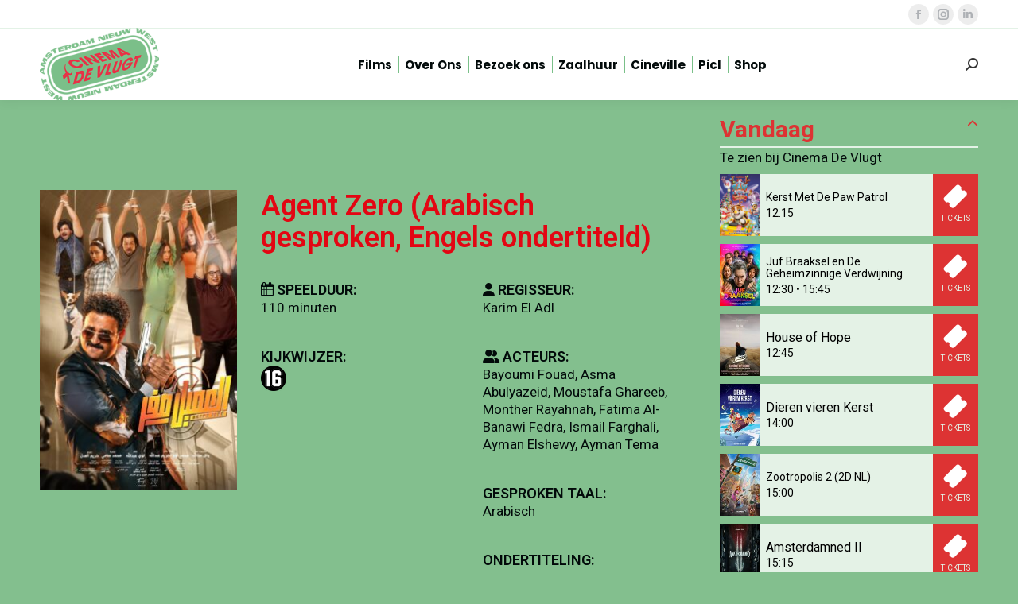

--- FILE ---
content_type: text/html; charset=UTF-8
request_url: https://www.cinemadevlugt.nl/film/agent-zero/
body_size: 19580
content:
<!DOCTYPE html>
<!--[if !(IE 6) | !(IE 7) | !(IE 8)  ]><!-->
<html lang="nl-NL" class="no-js">
<!--<![endif]-->
<head>
	<meta charset="UTF-8" />
		<meta name="viewport" content="width=device-width, initial-scale=1, maximum-scale=1, user-scalable=0">
		<meta name="theme-color" content="#e30613"/>	<link rel="profile" href="https://gmpg.org/xfn/11" />
	<style type="text/css" data-type="vc_shortcodes-custom-css">.vc_custom_1658906875094{margin-top: 113px !important;}.vc_custom_1711444741892{margin-top: 30px !important;}.vc_custom_1662369459462{margin-bottom: 0px !important;}.vc_custom_1662369472227{margin-bottom: 0px !important;}.vc_custom_1659356695618{margin-bottom: 0px !important;}.vc_custom_1662369506798{margin-bottom: 0px !important;}.vc_custom_1662369496045{margin-bottom: 0px !important;}.vc_custom_1728471765214{margin-bottom: 0px !important;}.vc_custom_1728471778102{margin-bottom: 0px !important;}.vc_custom_1660230935301{margin-bottom: 20px !important;}.vc_custom_1711720169993{margin-top: 30px !important;}</style><meta name='robots' content='index, follow, max-image-preview:large, max-snippet:-1, max-video-preview:-1' />

	<!-- This site is optimized with the Yoast SEO plugin v26.5 - https://yoast.com/wordpress/plugins/seo/ -->
	<title>Agent Zero (Arabisch gesproken, Engels ondertiteld) - Cinema de Vlugt</title>
	<link rel="canonical" href="https://www.cinemadevlugt.nl/film/agent-zero/" />
	<meta property="og:locale" content="nl_NL" />
	<meta property="og:type" content="article" />
	<meta property="og:title" content="Agent Zero (Arabisch gesproken, Engels ondertiteld) - Cinema de Vlugt" />
	<meta property="og:description" content="Agent Zero volgt een beveiligingsbeambte die ervan droomt een held te zijn zoals James Bond. Maar dat lukt hem niet en hij komt in veel komische situaties terecht." />
	<meta property="og:url" content="https://www.cinemadevlugt.nl/film/agent-zero/" />
	<meta property="og:site_name" content="Cinema de Vlugt" />
	<meta property="article:modified_time" content="2023-10-10T09:52:52+00:00" />
	<meta property="og:image" content="https://www.cinemadevlugt.nl/wp-content/uploads/2023/10/poster_agentzero.jpeg" />
	<meta property="og:image:width" content="1080" />
	<meta property="og:image:height" content="1350" />
	<meta property="og:image:type" content="image/jpeg" />
	<meta name="twitter:card" content="summary_large_image" />
	<meta name="twitter:label1" content="Geschatte leestijd" />
	<meta name="twitter:data1" content="1 minuut" />
	<script type="application/ld+json" class="yoast-schema-graph">{"@context":"https://schema.org","@graph":[{"@type":"WebPage","@id":"https://www.cinemadevlugt.nl/film/agent-zero/","url":"https://www.cinemadevlugt.nl/film/agent-zero/","name":"Agent Zero (Arabisch gesproken, Engels ondertiteld) - Cinema de Vlugt","isPartOf":{"@id":"https://www.cinemadevlugt.nl/#website"},"primaryImageOfPage":{"@id":"https://www.cinemadevlugt.nl/film/agent-zero/#primaryimage"},"image":{"@id":"https://www.cinemadevlugt.nl/film/agent-zero/#primaryimage"},"thumbnailUrl":"https://www.cinemadevlugt.nl/wp-content/uploads/2023/10/poster_agentzero.jpeg","datePublished":"2023-10-03T13:00:21+00:00","dateModified":"2023-10-10T09:52:52+00:00","breadcrumb":{"@id":"https://www.cinemadevlugt.nl/film/agent-zero/#breadcrumb"},"inLanguage":"nl-NL","potentialAction":[{"@type":"ReadAction","target":["https://www.cinemadevlugt.nl/film/agent-zero/"]}]},{"@type":"ImageObject","inLanguage":"nl-NL","@id":"https://www.cinemadevlugt.nl/film/agent-zero/#primaryimage","url":"https://www.cinemadevlugt.nl/wp-content/uploads/2023/10/poster_agentzero.jpeg","contentUrl":"https://www.cinemadevlugt.nl/wp-content/uploads/2023/10/poster_agentzero.jpeg","width":1080,"height":1350},{"@type":"BreadcrumbList","@id":"https://www.cinemadevlugt.nl/film/agent-zero/#breadcrumb","itemListElement":[{"@type":"ListItem","position":1,"name":"Home","item":"https://www.cinemadevlugt.nl/"},{"@type":"ListItem","position":2,"name":"Movies","item":"https://www.cinemadevlugt.nl/film/"},{"@type":"ListItem","position":3,"name":"Agent Zero (Arabisch gesproken, Engels ondertiteld)"}]},{"@type":"WebSite","@id":"https://www.cinemadevlugt.nl/#website","url":"https://www.cinemadevlugt.nl/","name":"Cinema de Vlugt","description":"Een film(t)huis voor iedereen","potentialAction":[{"@type":"SearchAction","target":{"@type":"EntryPoint","urlTemplate":"https://www.cinemadevlugt.nl/?s={search_term_string}"},"query-input":{"@type":"PropertyValueSpecification","valueRequired":true,"valueName":"search_term_string"}}],"inLanguage":"nl-NL"}]}</script>
	<!-- / Yoast SEO plugin. -->


<script type='application/javascript'  id='pys-version-script'>console.log('PixelYourSite Free version 11.1.5');</script>
<link rel='dns-prefetch' href='//fonts.googleapis.com' />
<link rel="alternate" type="application/rss+xml" title="Cinema de Vlugt &raquo; feed" href="https://www.cinemadevlugt.nl/feed/" />
<link rel="alternate" type="application/rss+xml" title="Cinema de Vlugt &raquo; reacties feed" href="https://www.cinemadevlugt.nl/comments/feed/" />
<link rel="alternate" title="oEmbed (JSON)" type="application/json+oembed" href="https://www.cinemadevlugt.nl/wp-json/oembed/1.0/embed?url=https%3A%2F%2Fwww.cinemadevlugt.nl%2Ffilm%2Fagent-zero%2F" />
<link rel="alternate" title="oEmbed (XML)" type="text/xml+oembed" href="https://www.cinemadevlugt.nl/wp-json/oembed/1.0/embed?url=https%3A%2F%2Fwww.cinemadevlugt.nl%2Ffilm%2Fagent-zero%2F&#038;format=xml" />
<style id='wp-img-auto-sizes-contain-inline-css'>
img:is([sizes=auto i],[sizes^="auto," i]){contain-intrinsic-size:3000px 1500px}
/*# sourceURL=wp-img-auto-sizes-contain-inline-css */
</style>
<style id='wp-emoji-styles-inline-css'>

	img.wp-smiley, img.emoji {
		display: inline !important;
		border: none !important;
		box-shadow: none !important;
		height: 1em !important;
		width: 1em !important;
		margin: 0 0.07em !important;
		vertical-align: -0.1em !important;
		background: none !important;
		padding: 0 !important;
	}
/*# sourceURL=wp-emoji-styles-inline-css */
</style>
<link rel='stylesheet' id='wp-components-css' href='https://www.cinemadevlugt.nl/wp-includes/css/dist/components/style.min.css?ver=6.9' media='all' />
<link rel='stylesheet' id='wp-preferences-css' href='https://www.cinemadevlugt.nl/wp-includes/css/dist/preferences/style.min.css?ver=6.9' media='all' />
<link rel='stylesheet' id='wp-block-editor-css' href='https://www.cinemadevlugt.nl/wp-includes/css/dist/block-editor/style.min.css?ver=6.9' media='all' />
<link rel='stylesheet' id='popup-maker-block-library-style-css' href='https://www.cinemadevlugt.nl/wp-content/plugins/popup-maker/dist/packages/block-library-style.css?ver=dbea705cfafe089d65f1' media='all' />
<link rel='stylesheet' id='contact-form-7-css' href='https://www.cinemadevlugt.nl/wp-content/plugins/contact-form-7/includes/css/styles.css?ver=6.1.4' media='all' />
<link rel='stylesheet' id='cf7-extension-front-style-css' href='https://www.cinemadevlugt.nl/wp-content/plugins/extensions-for-cf7/assets/css/cf7-extension-front-style.css?ver=3.3.5' media='all' />
<link rel='stylesheet' id='wpcf7-redirect-script-frontend-css' href='https://www.cinemadevlugt.nl/wp-content/plugins/wpcf7-redirect/build/assets/frontend-script.css?ver=2c532d7e2be36f6af233' media='all' />
<link rel='stylesheet' id='styleztickets-css' href='https://www.cinemadevlugt.nl/wp-content/plugins/ztickets/css/style.css?ver=6.9' media='all' />
<link rel='stylesheet' id='ztickets-agenda-css' href='https://www.cinemadevlugt.nl/wp-content/plugins/ztickets/widgets/agenda/css/ztickets-agenda.css?ver=6.9' media='all' />
<link rel='stylesheet' id='ztickets-posters-css' href='https://www.cinemadevlugt.nl/wp-content/plugins/ztickets/widgets/posters/css/ztickets-posters.css?ver=6.9' media='all' />
<link rel='stylesheet' id='ztickets-movielist-css' href='https://www.cinemadevlugt.nl/wp-content/plugins/ztickets/widgets/movielist/css/ztickets-movielist.min.css?ver=6.9' media='all' />
<link rel='stylesheet' id='forms-for-campaign-monitor-custom_cm_monitor_css-css' href='https://www.cinemadevlugt.nl/wp-content/plugins/forms-for-campaign-monitor/forms/views/public/css/app.css?ver=1.0.0' media='all' />
<link rel='stylesheet' id='single-zmovie-css' href='https://www.cinemadevlugt.nl/wp-content/themes/cinemadevlucht/single-zmovie.css?ver=1.0.1' media='all' />
<link rel='stylesheet' id='zmovie-archive-css' href='https://www.cinemadevlugt.nl/wp-content/themes/cinemadevlucht/zmovie-archive.css?ver=1.0.0' media='all' />
<link rel='stylesheet' id='the7-font-css' href='https://www.cinemadevlugt.nl/wp-content/themes/dt-the7/fonts/icomoon-the7-font/icomoon-the7-font.min.css?ver=12.8.0.2' media='all' />
<link rel='stylesheet' id='the7-awesome-fonts-css' href='https://www.cinemadevlugt.nl/wp-content/themes/dt-the7/fonts/FontAwesome/css/all.min.css?ver=12.8.0.2' media='all' />
<link rel='stylesheet' id='the7-Defaults-css' href='https://www.cinemadevlugt.nl/wp-content/uploads/smile_fonts/Defaults/Defaults.css?ver=6.9' media='all' />
<link rel='stylesheet' id='dt-web-fonts-css' href='https://fonts.googleapis.com/css?family=Roboto:400,400normal,500,600,600normal,700%7CPoppins:400,600,700&#038;display=swap' media='all' />
<link rel='stylesheet' id='dt-main-css' href='https://www.cinemadevlugt.nl/wp-content/themes/dt-the7/css/main.min.css?ver=12.8.0.2' media='all' />
<link rel='stylesheet' id='the7-custom-scrollbar-css' href='https://www.cinemadevlugt.nl/wp-content/themes/dt-the7/lib/custom-scrollbar/custom-scrollbar.min.css?ver=12.8.0.2' media='all' />
<link rel='stylesheet' id='the7-wpbakery-css' href='https://www.cinemadevlugt.nl/wp-content/themes/dt-the7/css/wpbakery.min.css?ver=12.8.0.2' media='all' />
<link rel='stylesheet' id='the7-css-vars-css' href='https://www.cinemadevlugt.nl/wp-content/uploads/the7-css/css-vars.css?ver=5422e6fd93cb' media='all' />
<link rel='stylesheet' id='dt-custom-css' href='https://www.cinemadevlugt.nl/wp-content/uploads/the7-css/custom.css?ver=5422e6fd93cb' media='all' />
<link rel='stylesheet' id='dt-media-css' href='https://www.cinemadevlugt.nl/wp-content/uploads/the7-css/media.css?ver=5422e6fd93cb' media='all' />
<link rel='stylesheet' id='the7-elements-css' href='https://www.cinemadevlugt.nl/wp-content/uploads/the7-css/post-type-dynamic.css?ver=5422e6fd93cb' media='all' />
<link rel='stylesheet' id='style-css' href='https://www.cinemadevlugt.nl/wp-content/themes/cinemadevlucht/style.css?ver=12.8.0.2' media='all' />
<script id="jquery-core-js-extra">
var pysFacebookRest = {"restApiUrl":"https://www.cinemadevlugt.nl/wp-json/pys-facebook/v1/event","debug":""};
//# sourceURL=jquery-core-js-extra
</script>
<script src="https://www.cinemadevlugt.nl/wp-includes/js/jquery/jquery.min.js?ver=3.7.1" id="jquery-core-js"></script>
<script src="https://www.cinemadevlugt.nl/wp-includes/js/jquery/jquery-migrate.min.js?ver=3.4.1" id="jquery-migrate-js"></script>
<script src="https://www.cinemadevlugt.nl/wp-content/plugins/ztickets/widgets/agenda/js/ztickets-agenda-collapse.js?ver=6.9" id="ztickets-agenda-collapse-js"></script>
<script src="https://www.cinemadevlugt.nl/wp-content/plugins/ztickets/widgets/posters/js/ztickets-posters-filter.js?ver=6.9" id="ztickets-posters-filter-js"></script>
<script src="https://www.cinemadevlugt.nl/wp-content/themes/cinemadevlucht/js/jquery-modal-video.js?ver=2.4.6" id="modal_video-js"></script>
<script src="https://www.cinemadevlugt.nl/wp-content/themes/cinemadevlucht/js/scripts.js?ver=1.0.0" id="child-js-js"></script>
<script src="https://www.cinemadevlugt.nl/wp-content/plugins/pixelyoursite/dist/scripts/jquery.bind-first-0.2.3.min.js?ver=0.2.3" id="jquery-bind-first-js"></script>
<script src="https://www.cinemadevlugt.nl/wp-content/plugins/pixelyoursite/dist/scripts/js.cookie-2.1.3.min.js?ver=2.1.3" id="js-cookie-pys-js"></script>
<script src="https://www.cinemadevlugt.nl/wp-content/plugins/pixelyoursite/dist/scripts/tld.min.js?ver=2.3.1" id="js-tld-js"></script>
<script id="pys-js-extra">
var pysOptions = {"staticEvents":{"facebook":{"init_event":[{"delay":0,"type":"static","ajaxFire":false,"name":"PageView","pixelIds":["2091927737874179"],"eventID":"a582e695-a0fe-4511-92e2-3c2fbfc8e771","params":{"page_title":"Agent Zero (Arabisch gesproken, Engels ondertiteld)","post_type":"zmovie","post_id":2074,"plugin":"PixelYourSite","user_role":"guest","event_url":"www.cinemadevlugt.nl/film/agent-zero/"},"e_id":"init_event","ids":[],"hasTimeWindow":false,"timeWindow":0,"woo_order":"","edd_order":""}]}},"dynamicEvents":[],"triggerEvents":[],"triggerEventTypes":[],"facebook":{"pixelIds":["2091927737874179"],"advancedMatching":{"external_id":"ffceeecbbaceafddbe"},"advancedMatchingEnabled":true,"removeMetadata":false,"wooVariableAsSimple":false,"serverApiEnabled":true,"wooCRSendFromServer":false,"send_external_id":null,"enabled_medical":false,"do_not_track_medical_param":["event_url","post_title","page_title","landing_page","content_name","categories","category_name","tags"],"meta_ldu":false},"debug":"","siteUrl":"https://www.cinemadevlugt.nl","ajaxUrl":"https://www.cinemadevlugt.nl/wp-admin/admin-ajax.php","ajax_event":"22e8fcbbe8","enable_remove_download_url_param":"1","cookie_duration":"7","last_visit_duration":"60","enable_success_send_form":"","ajaxForServerEvent":"1","ajaxForServerStaticEvent":"1","useSendBeacon":"1","send_external_id":"1","external_id_expire":"180","track_cookie_for_subdomains":"1","google_consent_mode":"1","gdpr":{"ajax_enabled":false,"all_disabled_by_api":false,"facebook_disabled_by_api":false,"analytics_disabled_by_api":false,"google_ads_disabled_by_api":false,"pinterest_disabled_by_api":false,"bing_disabled_by_api":false,"reddit_disabled_by_api":false,"externalID_disabled_by_api":false,"facebook_prior_consent_enabled":true,"analytics_prior_consent_enabled":true,"google_ads_prior_consent_enabled":null,"pinterest_prior_consent_enabled":true,"bing_prior_consent_enabled":true,"cookiebot_integration_enabled":false,"cookiebot_facebook_consent_category":"marketing","cookiebot_analytics_consent_category":"statistics","cookiebot_tiktok_consent_category":"marketing","cookiebot_google_ads_consent_category":"marketing","cookiebot_pinterest_consent_category":"marketing","cookiebot_bing_consent_category":"marketing","consent_magic_integration_enabled":false,"real_cookie_banner_integration_enabled":false,"cookie_notice_integration_enabled":false,"cookie_law_info_integration_enabled":false,"analytics_storage":{"enabled":true,"value":"granted","filter":false},"ad_storage":{"enabled":true,"value":"granted","filter":false},"ad_user_data":{"enabled":true,"value":"granted","filter":false},"ad_personalization":{"enabled":true,"value":"granted","filter":false}},"cookie":{"disabled_all_cookie":false,"disabled_start_session_cookie":false,"disabled_advanced_form_data_cookie":false,"disabled_landing_page_cookie":false,"disabled_first_visit_cookie":false,"disabled_trafficsource_cookie":false,"disabled_utmTerms_cookie":false,"disabled_utmId_cookie":false},"tracking_analytics":{"TrafficSource":"direct","TrafficLanding":"undefined","TrafficUtms":[],"TrafficUtmsId":[]},"GATags":{"ga_datalayer_type":"default","ga_datalayer_name":"dataLayerPYS"},"woo":{"enabled":false},"edd":{"enabled":false},"cache_bypass":"1765641194"};
//# sourceURL=pys-js-extra
</script>
<script src="https://www.cinemadevlugt.nl/wp-content/plugins/pixelyoursite/dist/scripts/public.js?ver=11.1.5" id="pys-js"></script>
<script id="dt-above-fold-js-extra">
var dtLocal = {"themeUrl":"https://www.cinemadevlugt.nl/wp-content/themes/dt-the7","passText":"Om deze pagina te bekijken kun je hier je wachtwoord invoeren:","moreButtonText":{"loading":"Laden\u2026","loadMore":"Laad meer"},"postID":"2074","ajaxurl":"https://www.cinemadevlugt.nl/wp-admin/admin-ajax.php","REST":{"baseUrl":"https://www.cinemadevlugt.nl/wp-json/the7/v1","endpoints":{"sendMail":"/send-mail"}},"contactMessages":{"required":"One or more fields have an error. Please check and try again.","terms":"Graag de privacy policy accepteren.","fillTheCaptchaError":"Graag de captha invullen."},"captchaSiteKey":"","ajaxNonce":"1e22dee2bb","pageData":"","themeSettings":{"smoothScroll":"off","lazyLoading":false,"desktopHeader":{"height":90},"ToggleCaptionEnabled":"disabled","ToggleCaption":"Navigation","floatingHeader":{"showAfter":94,"showMenu":true,"height":60,"logo":{"showLogo":true,"html":"\u003Cimg class=\" preload-me\" src=\"https://www.cinemadevlugt.nl/wp-content/uploads/2025/08/cinema-de-vlugt-logo-44.png\" srcset=\"https://www.cinemadevlugt.nl/wp-content/uploads/2025/08/cinema-de-vlugt-logo-44.png 44w, https://www.cinemadevlugt.nl/wp-content/uploads/2025/08/cinema-de-vlugt-logo-88.png 88w\" width=\"44\" height=\"27\"   sizes=\"44px\" alt=\"Cinema de Vlugt\" /\u003E","url":"https://www.cinemadevlugt.nl/"}},"topLine":{"floatingTopLine":{"logo":{"showLogo":false,"html":""}}},"mobileHeader":{"firstSwitchPoint":1006,"secondSwitchPoint":778,"firstSwitchPointHeight":60,"secondSwitchPointHeight":60,"mobileToggleCaptionEnabled":"disabled","mobileToggleCaption":"Menu"},"stickyMobileHeaderFirstSwitch":{"logo":{"html":"\u003Cimg class=\" preload-me\" src=\"https://www.cinemadevlugt.nl/wp-content/uploads/2025/08/cinema-de-vlugt-logo-44.png\" srcset=\"https://www.cinemadevlugt.nl/wp-content/uploads/2025/08/cinema-de-vlugt-logo-44.png 44w, https://www.cinemadevlugt.nl/wp-content/uploads/2025/08/cinema-de-vlugt-logo-88.png 88w\" width=\"44\" height=\"27\"   sizes=\"44px\" alt=\"Cinema de Vlugt\" /\u003E"}},"stickyMobileHeaderSecondSwitch":{"logo":{"html":"\u003Cimg class=\" preload-me\" src=\"https://www.cinemadevlugt.nl/wp-content/uploads/2025/08/cinema-de-vlugt-logo-44.png\" srcset=\"https://www.cinemadevlugt.nl/wp-content/uploads/2025/08/cinema-de-vlugt-logo-44.png 44w, https://www.cinemadevlugt.nl/wp-content/uploads/2025/08/cinema-de-vlugt-logo-88.png 88w\" width=\"44\" height=\"27\"   sizes=\"44px\" alt=\"Cinema de Vlugt\" /\u003E"}},"sidebar":{"switchPoint":992},"boxedWidth":"1280px"},"VCMobileScreenWidth":"768"};
var dtShare = {"shareButtonText":{"facebook":"Deel op Facebook","twitter":"Share on X","pinterest":"Pin it","linkedin":"Deel op LinkedIn","whatsapp":"Deel via WhatsApp"},"overlayOpacity":"85"};
//# sourceURL=dt-above-fold-js-extra
</script>
<script src="https://www.cinemadevlugt.nl/wp-content/themes/dt-the7/js/above-the-fold.min.js?ver=12.8.0.2" id="dt-above-fold-js"></script>
<script></script><link rel="https://api.w.org/" href="https://www.cinemadevlugt.nl/wp-json/" /><link rel="EditURI" type="application/rsd+xml" title="RSD" href="https://www.cinemadevlugt.nl/xmlrpc.php?rsd" />
<meta name="generator" content="WordPress 6.9" />
<link rel='shortlink' href='https://www.cinemadevlugt.nl/?p=2074' />
<meta name="facebook-domain-verification" content="e6wjn4whu6o0kxlllgd6pe4vwt23iz" /><!-- Google Tag Manager -->
    <script>(function(w,d,s,l,i){w[l]=w[l]||[];w[l].push({'gtm.start':
    new Date().getTime(),event:'gtm.js'});var f=d.getElementsByTagName(s)[0],
    j=d.createElement(s),dl=l!='dataLayer'?'&l='+l:'';j.async=true;j.src=
    'https://www.googletagmanager.com/gtm.js?id='+i+dl;f.parentNode.insertBefore(j,f);
    })(window,document,'script','dataLayer','GTM-WXXQQRHP');</script>
    <!-- End Google Tag Manager -->
  <meta name="generator" content="Powered by WPBakery Page Builder - drag and drop page builder for WordPress."/>
<meta name="generator" content="Powered by Slider Revolution 6.7.38 - responsive, Mobile-Friendly Slider Plugin for WordPress with comfortable drag and drop interface." />
<link rel="icon" href="https://www.cinemadevlugt.nl/wp-content/uploads/2022/07/cropped-logo-cdvlugt-768-32x32.png" sizes="32x32" />
<link rel="icon" href="https://www.cinemadevlugt.nl/wp-content/uploads/2022/07/cropped-logo-cdvlugt-768-192x192.png" sizes="192x192" />
<link rel="apple-touch-icon" href="https://www.cinemadevlugt.nl/wp-content/uploads/2022/07/cropped-logo-cdvlugt-768-180x180.png" />
<meta name="msapplication-TileImage" content="https://www.cinemadevlugt.nl/wp-content/uploads/2022/07/cropped-logo-cdvlugt-768-270x270.png" />
<script>function setREVStartSize(e){
			//window.requestAnimationFrame(function() {
				window.RSIW = window.RSIW===undefined ? window.innerWidth : window.RSIW;
				window.RSIH = window.RSIH===undefined ? window.innerHeight : window.RSIH;
				try {
					var pw = document.getElementById(e.c).parentNode.offsetWidth,
						newh;
					pw = pw===0 || isNaN(pw) || (e.l=="fullwidth" || e.layout=="fullwidth") ? window.RSIW : pw;
					e.tabw = e.tabw===undefined ? 0 : parseInt(e.tabw);
					e.thumbw = e.thumbw===undefined ? 0 : parseInt(e.thumbw);
					e.tabh = e.tabh===undefined ? 0 : parseInt(e.tabh);
					e.thumbh = e.thumbh===undefined ? 0 : parseInt(e.thumbh);
					e.tabhide = e.tabhide===undefined ? 0 : parseInt(e.tabhide);
					e.thumbhide = e.thumbhide===undefined ? 0 : parseInt(e.thumbhide);
					e.mh = e.mh===undefined || e.mh=="" || e.mh==="auto" ? 0 : parseInt(e.mh,0);
					if(e.layout==="fullscreen" || e.l==="fullscreen")
						newh = Math.max(e.mh,window.RSIH);
					else{
						e.gw = Array.isArray(e.gw) ? e.gw : [e.gw];
						for (var i in e.rl) if (e.gw[i]===undefined || e.gw[i]===0) e.gw[i] = e.gw[i-1];
						e.gh = e.el===undefined || e.el==="" || (Array.isArray(e.el) && e.el.length==0)? e.gh : e.el;
						e.gh = Array.isArray(e.gh) ? e.gh : [e.gh];
						for (var i in e.rl) if (e.gh[i]===undefined || e.gh[i]===0) e.gh[i] = e.gh[i-1];
											
						var nl = new Array(e.rl.length),
							ix = 0,
							sl;
						e.tabw = e.tabhide>=pw ? 0 : e.tabw;
						e.thumbw = e.thumbhide>=pw ? 0 : e.thumbw;
						e.tabh = e.tabhide>=pw ? 0 : e.tabh;
						e.thumbh = e.thumbhide>=pw ? 0 : e.thumbh;
						for (var i in e.rl) nl[i] = e.rl[i]<window.RSIW ? 0 : e.rl[i];
						sl = nl[0];
						for (var i in nl) if (sl>nl[i] && nl[i]>0) { sl = nl[i]; ix=i;}
						var m = pw>(e.gw[ix]+e.tabw+e.thumbw) ? 1 : (pw-(e.tabw+e.thumbw)) / (e.gw[ix]);
						newh =  (e.gh[ix] * m) + (e.tabh + e.thumbh);
					}
					var el = document.getElementById(e.c);
					if (el!==null && el) el.style.height = newh+"px";
					el = document.getElementById(e.c+"_wrapper");
					if (el!==null && el) {
						el.style.height = newh+"px";
						el.style.display = "block";
					}
				} catch(e){
					console.log("Failure at Presize of Slider:" + e)
				}
			//});
		  };</script>
<noscript><style> .wpb_animate_when_almost_visible { opacity: 1; }</style></noscript><!-- Google tag (gtag.js) --> <script async src="https://www.googletagmanager.com/gtag/js?id=GTM-WXXQQRHP"></script>
<script> window.dataLayer = window.dataLayer || []; function
gtag(){dataLayer.push(arguments);} gtag('js', new Date());
gtag('config', 'GTM-WXXQQRHP'); </script>
<html><meta name="ahrefs-site-verification" content="49b5a83ad8ab390d02b95ffc53b7006d83149ea08a1c20da64e2239346f10ee8"></html>
<script src="https://analytics.ahrefs.com/analytics.js" data-key="U0h5EQKbP3oyVWVhKBE7Nw" async></script><style id='the7-custom-inline-css' type='text/css'>
body.single-zmovie .mobile-only{display:none}
@media only screen and (max-width: 767px) {
    body.single-zmovie .mobile-only{display:block}
    body.single-zmovie .desktop-only{display:none}
		.rodeknop {margin-bottom: 10px}
		.rodeknop > a {padding: 5px 10px !important;font-size: 12px !important;}	
}
.wpcf7-checkbox > .wpcf7-list-item {width: 100%;display: block}
.arrows-hover-bg-on.owl-carousel .owl-nav div::after,
.arrows-bg-on.owl-carousel .owl-nav div::before{background-color:transparent}
/*.owl-next{float: right !important;position: relative !important;}

#zalen .owl-nav {
	width: 100%;
	margin-top: -17px;
	position: absolute;
	top: 50%;
}*/

#offerte .row {
	width: 100%;
	display: flex;
	gap: 15px;
}

#offerte .col {
	width: 100%;
}

#offerte .col50 {
	width: 50%;
}

#offerte p > label {
	display: block;
	font-weight: bold;
}

#offerte span {
	
}

#offerte textarea {
	height: 100px
}
.rodeknop {
	
}

.rodeknop > a {
	background-color: #e30613 !important;
	background-image: none !important;
	border: 0 !important;
	font-weight:bold;
}

</style>
	<link rel="stylesheet" href="https://use.typekit.net/vjz4xqg.css">
<link rel='stylesheet' id='js_composer_front-css' href='https://www.cinemadevlugt.nl/wp-content/plugins/js_composer/assets/css/js_composer.min.css?ver=8.7.2' media='all' />
<link rel='stylesheet' id='rs-plugin-settings-css' href='//www.cinemadevlugt.nl/wp-content/plugins/revslider/sr6/assets/css/rs6.css?ver=6.7.38' media='all' />
<style id='rs-plugin-settings-inline-css'>
#rs-demo-id {}
/*# sourceURL=rs-plugin-settings-inline-css */
</style>
</head>
<body id="the7-body" class="wp-singular zmovie-template-default single single-zmovie postid-2074 wp-embed-responsive wp-theme-dt-the7 wp-child-theme-cinemadevlucht the7-core-ver-2.7.12 no-comments dt-responsive-on right-mobile-menu-close-icon ouside-menu-close-icon mobile-hamburger-close-bg-enable  minus-medium-mobile-menu-close-icon fade-medium-menu-close-icon srcset-enabled btn-flat custom-btn-color custom-btn-hover-color phantom-sticky phantom-shadow-decoration phantom-custom-logo-on sticky-mobile-header top-header first-switch-logo-left first-switch-menu-right second-switch-logo-left second-switch-menu-right right-mobile-menu layzr-loading-on no-avatars popup-message-style the7-ver-12.8.0.2 dt-fa-compatibility wpb-js-composer js-comp-ver-8.7.2 vc_responsive">
<!-- The7 12.8.0.2 -->
<!-- Google Tag Manager (noscript) -->
    <noscript><iframe src="https://www.googletagmanager.com/ns.html?id=GTM-WXXQQRHP"
    height="0" width="0" style="display:none;visibility:hidden"></iframe></noscript>
    <!-- End Google Tag Manager (noscript) -->
  
<div id="page" >
	<a class="skip-link screen-reader-text" href="#content">Spring naar content</a>

<div class="masthead inline-header center widgets full-height dividers shadow-decoration shadow-mobile-header-decoration small-mobile-menu-icon show-sub-menu-on-hover show-device-logo show-mobile-logo" >

	<div class="top-bar full-width-line top-bar-line-hide">
	<div class="top-bar-bg" ></div>
	<div class="mini-widgets left-widgets"></div><div class="right-widgets mini-widgets"><div class="soc-ico show-on-desktop in-top-bar-right in-menu-second-switch custom-bg disabled-border border-off hover-accent-bg hover-disabled-border  hover-border-off"><a title="Facebook page opens in new window" href="https://www.facebook.com/cinemadevlugt/" target="_blank" class="facebook"><span class="soc-font-icon"></span><span class="screen-reader-text">Facebook page opens in new window</span></a><a title="Instagram page opens in new window" href="https://www.instagram.com/cinemadevlugt/" target="_blank" class="instagram"><span class="soc-font-icon"></span><span class="screen-reader-text">Instagram page opens in new window</span></a><a title="Linkedin page opens in new window" href="https://www.linkedin.com/company/oxville-cinema/" target="_blank" class="linkedin"><span class="soc-font-icon"></span><span class="screen-reader-text">Linkedin page opens in new window</span></a></div></div></div>

	<header class="header-bar" role="banner">

		<div class="branding">
	<div id="site-title" class="assistive-text">Cinema de Vlugt</div>
	<div id="site-description" class="assistive-text">Een film(t)huis voor iedereen</div>
	<a class="" href="https://www.cinemadevlugt.nl/"><img class=" preload-me" src="https://www.cinemadevlugt.nl/wp-content/uploads/2025/08/cinema-de-vlugt-logo-200.png" srcset="https://www.cinemadevlugt.nl/wp-content/uploads/2025/08/cinema-de-vlugt-logo-200.png 200w, https://www.cinemadevlugt.nl/wp-content/uploads/2025/08/cinema-de-vlugt-logo-400.png 400w" width="200" height="124"   sizes="200px" alt="Cinema de Vlugt" /><img class="mobile-logo preload-me" src="https://www.cinemadevlugt.nl/wp-content/uploads/2025/08/cinema-de-vlugt-logo-44.png" srcset="https://www.cinemadevlugt.nl/wp-content/uploads/2025/08/cinema-de-vlugt-logo-44.png 44w, https://www.cinemadevlugt.nl/wp-content/uploads/2025/08/cinema-de-vlugt-logo-88.png 88w" width="44" height="27"   sizes="44px" alt="Cinema de Vlugt" /></a></div>

		<ul id="primary-menu" class="main-nav underline-decoration from-centre-line outside-item-remove-margin"><li class="menu-item menu-item-type-post_type menu-item-object-page menu-item-has-children menu-item-1088 first has-children depth-0"><a href='https://www.cinemadevlugt.nl/films/' class='not-clickable-item' data-level='1' aria-haspopup='true' aria-expanded='false'><span class="menu-item-text"><span class="menu-text">Films</span></span></a><ul class="sub-nav hover-style-bg level-arrows-on" role="group"><li class="menu-item menu-item-type-post_type menu-item-object-page menu-item-1311 first depth-1"><a href='https://www.cinemadevlugt.nl/kids/' data-level='2'><span class="menu-item-text"><span class="menu-text">Kids</span></span></a></li> <li class="menu-item menu-item-type-post_type menu-item-object-page menu-item-4066 depth-1"><a href='https://www.cinemadevlugt.nl/gurbetsinemasi/' data-level='2'><span class="menu-item-text"><span class="menu-text">Gurbet Sinemasi</span></span></a></li> <li class="menu-item menu-item-type-post_type menu-item-object-page menu-item-4712 depth-1"><a href='https://www.cinemadevlugt.nl/cinemadiaspora/' data-level='2'><span class="menu-item-text"><span class="menu-text">Cinema Diaspora</span></span></a></li> <li class="menu-item menu-item-type-post_type menu-item-object-page menu-item-4127 depth-1"><a href='https://www.cinemadevlugt.nl/studioarabesquo/' data-level='2'><span class="menu-item-text"><span class="menu-text">Studio Arabesquo</span></span></a></li> <li class="menu-item menu-item-type-post_type menu-item-object-page menu-item-4708 depth-1"><a href='https://www.cinemadevlugt.nl/nadine-labaki/' data-level='2'><span class="menu-item-text"><span class="menu-text">Safar Cinema: Nadine Labaki</span></span></a></li> <li class="menu-item menu-item-type-post_type menu-item-object-page menu-item-4228 depth-1"><a href='https://www.cinemadevlugt.nl/greencinema/' data-level='2'><span class="menu-item-text"><span class="menu-text">Green Cinema</span></span></a></li> <li class="menu-item menu-item-type-post_type menu-item-object-page menu-item-4238 depth-1"><a href='https://www.cinemadevlugt.nl/queercinema/' data-level='2'><span class="menu-item-text"><span class="menu-text">Queer Cinema</span></span></a></li> <li class="menu-item menu-item-type-post_type menu-item-object-page menu-item-3622 depth-1"><a href='https://www.cinemadevlugt.nl/blackcinema/' data-level='2'><span class="menu-item-text"><span class="menu-text">Black Cinema</span></span></a></li> <li class="menu-item menu-item-type-post_type menu-item-object-page menu-item-876 depth-1"><a href='https://www.cinemadevlugt.nl/specials/' data-level='2'><span class="menu-item-text"><span class="menu-text">Specials</span></span></a></li> <li class="menu-item menu-item-type-post_type menu-item-object-page menu-item-1310 depth-1"><a href='https://www.cinemadevlugt.nl/verwacht/' data-level='2'><span class="menu-item-text"><span class="menu-text">Verwacht</span></span></a></li> </ul></li> <li class="menu-item menu-item-type-post_type menu-item-object-page menu-item-has-children menu-item-879 has-children depth-0"><a href='https://www.cinemadevlugt.nl/over-ons/' class='not-clickable-item' data-level='1' aria-haspopup='true' aria-expanded='false'><span class="menu-item-text"><span class="menu-text">Over Ons</span></span></a><ul class="sub-nav hover-style-bg level-arrows-on" role="group"><li class="menu-item menu-item-type-post_type menu-item-object-page menu-item-3787 first depth-1"><a href='https://www.cinemadevlugt.nl/onzemissie/' data-level='2'><span class="menu-item-text"><span class="menu-text">Onze missie</span></span></a></li> <li class="menu-item menu-item-type-post_type menu-item-object-page menu-item-2279 depth-1"><a href='https://www.cinemadevlugt.nl/vacatures/' data-level='2'><span class="menu-item-text"><span class="menu-text">Vacatures</span></span></a></li> <li class="menu-item menu-item-type-post_type menu-item-object-page menu-item-3799 depth-1"><a href='https://www.cinemadevlugt.nl/contact-2/' data-level='2'><span class="menu-item-text"><span class="menu-text">Contact</span></span></a></li> </ul></li> <li class="menu-item menu-item-type-custom menu-item-object-custom menu-item-has-children menu-item-877 has-children depth-0"><a href='#' class='not-clickable-item' data-level='1' aria-haspopup='true' aria-expanded='false'><span class="menu-item-text"><span class="menu-text">Bezoek ons</span></span></a><ul class="sub-nav hover-style-bg level-arrows-on" role="group"><li class="menu-item menu-item-type-post_type menu-item-object-page menu-item-1220 first depth-1"><a href='https://www.cinemadevlugt.nl/locatieenroute/' data-level='2'><span class="menu-item-text"><span class="menu-text">Locatie &#038; Route</span></span></a></li> <li class="menu-item menu-item-type-post_type menu-item-object-page menu-item-878 depth-1"><a href='https://www.cinemadevlugt.nl/contact/' data-level='2'><span class="menu-item-text"><span class="menu-text">Openingstijden</span></span></a></li> <li class="menu-item menu-item-type-post_type menu-item-object-page menu-item-875 depth-1"><a href='https://www.cinemadevlugt.nl/cafe-de-vlugt/' data-level='2'><span class="menu-item-text"><span class="menu-text">Café De Vlugt</span></span></a></li> <li class="menu-item menu-item-type-post_type menu-item-object-page menu-item-881 depth-1"><a href='https://www.cinemadevlugt.nl/toegankelijkheid/' data-level='2'><span class="menu-item-text"><span class="menu-text">Toegankelijkheid</span></span></a></li> <li class="menu-item menu-item-type-post_type menu-item-object-page menu-item-880 depth-1"><a href='https://www.cinemadevlugt.nl/ticketverkoop/' data-level='2'><span class="menu-item-text"><span class="menu-text">Ticketprijzen</span></span></a></li> <li class="menu-item menu-item-type-post_type menu-item-object-page menu-item-1353 depth-1"><a href='https://www.cinemadevlugt.nl/huisregels/' data-level='2'><span class="menu-item-text"><span class="menu-text">Huisregels</span></span></a></li> </ul></li> <li class="menu-item menu-item-type-post_type menu-item-object-page menu-item-4449 depth-0"><a href='https://www.cinemadevlugt.nl/bioscoopzaal-huren/' data-level='1'><span class="menu-item-text"><span class="menu-text">Zaalhuur</span></span></a></li> <li class="menu-item menu-item-type-post_type menu-item-object-page menu-item-1216 depth-0"><a href='https://www.cinemadevlugt.nl/cineville/' data-level='1'><span class="menu-item-text"><span class="menu-text">Cineville</span></span></a></li> <li class="menu-item menu-item-type-post_type menu-item-object-page menu-item-1217 depth-0"><a href='https://www.cinemadevlugt.nl/picl/' data-level='1'><span class="menu-item-text"><span class="menu-text">Picl</span></span></a></li> <li class="menu-item menu-item-type-custom menu-item-object-custom menu-item-4832 last depth-0"><a href='https://webshop.cinemadevlugt.nl/' target='_blank' data-level='1'><span class="menu-item-text"><span class="menu-text">Shop</span></span></a></li> </ul>
		<div class="mini-widgets"><div class="mini-search show-on-desktop near-logo-first-switch near-logo-second-switch popup-search custom-icon"><form class="searchform mini-widget-searchform" role="search" method="get" action="https://www.cinemadevlugt.nl/">

	<div class="screen-reader-text">Zoeken:</div>

	
		<a href="" class="submit text-disable"><i class=" mw-icon the7-mw-icon-search-bold"></i></a>
		<div class="popup-search-wrap">
			<input type="text" aria-label="Search" class="field searchform-s" name="s" value="" placeholder="Typ en druk enter…" title="Search form"/>
			<a href="" class="search-icon"  aria-label="Search"><i class="the7-mw-icon-search-bold" aria-hidden="true"></i></a>
		</div>

			<input type="submit" class="assistive-text searchsubmit" value="Go!"/>
</form>
</div></div>
	</header>

</div>
<div role="navigation" aria-label="Main Menu" class="dt-mobile-header mobile-menu-show-divider">
	<div class="dt-close-mobile-menu-icon" aria-label="Close" role="button" tabindex="0"><div class="close-line-wrap"><span class="close-line"></span><span class="close-line"></span><span class="close-line"></span></div></div>	<ul id="mobile-menu" class="mobile-main-nav">
		<li class="menu-item menu-item-type-post_type menu-item-object-page menu-item-has-children menu-item-1088 first has-children depth-0"><a href='https://www.cinemadevlugt.nl/films/' class='not-clickable-item' data-level='1' aria-haspopup='true' aria-expanded='false'><span class="menu-item-text"><span class="menu-text">Films</span></span></a><ul class="sub-nav hover-style-bg level-arrows-on" role="group"><li class="menu-item menu-item-type-post_type menu-item-object-page menu-item-1311 first depth-1"><a href='https://www.cinemadevlugt.nl/kids/' data-level='2'><span class="menu-item-text"><span class="menu-text">Kids</span></span></a></li> <li class="menu-item menu-item-type-post_type menu-item-object-page menu-item-4066 depth-1"><a href='https://www.cinemadevlugt.nl/gurbetsinemasi/' data-level='2'><span class="menu-item-text"><span class="menu-text">Gurbet Sinemasi</span></span></a></li> <li class="menu-item menu-item-type-post_type menu-item-object-page menu-item-4712 depth-1"><a href='https://www.cinemadevlugt.nl/cinemadiaspora/' data-level='2'><span class="menu-item-text"><span class="menu-text">Cinema Diaspora</span></span></a></li> <li class="menu-item menu-item-type-post_type menu-item-object-page menu-item-4127 depth-1"><a href='https://www.cinemadevlugt.nl/studioarabesquo/' data-level='2'><span class="menu-item-text"><span class="menu-text">Studio Arabesquo</span></span></a></li> <li class="menu-item menu-item-type-post_type menu-item-object-page menu-item-4708 depth-1"><a href='https://www.cinemadevlugt.nl/nadine-labaki/' data-level='2'><span class="menu-item-text"><span class="menu-text">Safar Cinema: Nadine Labaki</span></span></a></li> <li class="menu-item menu-item-type-post_type menu-item-object-page menu-item-4228 depth-1"><a href='https://www.cinemadevlugt.nl/greencinema/' data-level='2'><span class="menu-item-text"><span class="menu-text">Green Cinema</span></span></a></li> <li class="menu-item menu-item-type-post_type menu-item-object-page menu-item-4238 depth-1"><a href='https://www.cinemadevlugt.nl/queercinema/' data-level='2'><span class="menu-item-text"><span class="menu-text">Queer Cinema</span></span></a></li> <li class="menu-item menu-item-type-post_type menu-item-object-page menu-item-3622 depth-1"><a href='https://www.cinemadevlugt.nl/blackcinema/' data-level='2'><span class="menu-item-text"><span class="menu-text">Black Cinema</span></span></a></li> <li class="menu-item menu-item-type-post_type menu-item-object-page menu-item-876 depth-1"><a href='https://www.cinemadevlugt.nl/specials/' data-level='2'><span class="menu-item-text"><span class="menu-text">Specials</span></span></a></li> <li class="menu-item menu-item-type-post_type menu-item-object-page menu-item-1310 depth-1"><a href='https://www.cinemadevlugt.nl/verwacht/' data-level='2'><span class="menu-item-text"><span class="menu-text">Verwacht</span></span></a></li> </ul></li> <li class="menu-item menu-item-type-post_type menu-item-object-page menu-item-has-children menu-item-879 has-children depth-0"><a href='https://www.cinemadevlugt.nl/over-ons/' class='not-clickable-item' data-level='1' aria-haspopup='true' aria-expanded='false'><span class="menu-item-text"><span class="menu-text">Over Ons</span></span></a><ul class="sub-nav hover-style-bg level-arrows-on" role="group"><li class="menu-item menu-item-type-post_type menu-item-object-page menu-item-3787 first depth-1"><a href='https://www.cinemadevlugt.nl/onzemissie/' data-level='2'><span class="menu-item-text"><span class="menu-text">Onze missie</span></span></a></li> <li class="menu-item menu-item-type-post_type menu-item-object-page menu-item-2279 depth-1"><a href='https://www.cinemadevlugt.nl/vacatures/' data-level='2'><span class="menu-item-text"><span class="menu-text">Vacatures</span></span></a></li> <li class="menu-item menu-item-type-post_type menu-item-object-page menu-item-3799 depth-1"><a href='https://www.cinemadevlugt.nl/contact-2/' data-level='2'><span class="menu-item-text"><span class="menu-text">Contact</span></span></a></li> </ul></li> <li class="menu-item menu-item-type-custom menu-item-object-custom menu-item-has-children menu-item-877 has-children depth-0"><a href='#' class='not-clickable-item' data-level='1' aria-haspopup='true' aria-expanded='false'><span class="menu-item-text"><span class="menu-text">Bezoek ons</span></span></a><ul class="sub-nav hover-style-bg level-arrows-on" role="group"><li class="menu-item menu-item-type-post_type menu-item-object-page menu-item-1220 first depth-1"><a href='https://www.cinemadevlugt.nl/locatieenroute/' data-level='2'><span class="menu-item-text"><span class="menu-text">Locatie &#038; Route</span></span></a></li> <li class="menu-item menu-item-type-post_type menu-item-object-page menu-item-878 depth-1"><a href='https://www.cinemadevlugt.nl/contact/' data-level='2'><span class="menu-item-text"><span class="menu-text">Openingstijden</span></span></a></li> <li class="menu-item menu-item-type-post_type menu-item-object-page menu-item-875 depth-1"><a href='https://www.cinemadevlugt.nl/cafe-de-vlugt/' data-level='2'><span class="menu-item-text"><span class="menu-text">Café De Vlugt</span></span></a></li> <li class="menu-item menu-item-type-post_type menu-item-object-page menu-item-881 depth-1"><a href='https://www.cinemadevlugt.nl/toegankelijkheid/' data-level='2'><span class="menu-item-text"><span class="menu-text">Toegankelijkheid</span></span></a></li> <li class="menu-item menu-item-type-post_type menu-item-object-page menu-item-880 depth-1"><a href='https://www.cinemadevlugt.nl/ticketverkoop/' data-level='2'><span class="menu-item-text"><span class="menu-text">Ticketprijzen</span></span></a></li> <li class="menu-item menu-item-type-post_type menu-item-object-page menu-item-1353 depth-1"><a href='https://www.cinemadevlugt.nl/huisregels/' data-level='2'><span class="menu-item-text"><span class="menu-text">Huisregels</span></span></a></li> </ul></li> <li class="menu-item menu-item-type-post_type menu-item-object-page menu-item-4449 depth-0"><a href='https://www.cinemadevlugt.nl/bioscoopzaal-huren/' data-level='1'><span class="menu-item-text"><span class="menu-text">Zaalhuur</span></span></a></li> <li class="menu-item menu-item-type-post_type menu-item-object-page menu-item-1216 depth-0"><a href='https://www.cinemadevlugt.nl/cineville/' data-level='1'><span class="menu-item-text"><span class="menu-text">Cineville</span></span></a></li> <li class="menu-item menu-item-type-post_type menu-item-object-page menu-item-1217 depth-0"><a href='https://www.cinemadevlugt.nl/picl/' data-level='1'><span class="menu-item-text"><span class="menu-text">Picl</span></span></a></li> <li class="menu-item menu-item-type-custom menu-item-object-custom menu-item-4832 last depth-0"><a href='https://webshop.cinemadevlugt.nl/' target='_blank' data-level='1'><span class="menu-item-text"><span class="menu-text">Shop</span></span></a></li> 	</ul>
	<div class='mobile-mini-widgets-in-menu'></div>
</div>



<div id="main" class="sidebar-right sidebar-divider-off">

	
	<div class="main-gradient"></div>
	<div class="wf-wrap">
	<div class="wf-container-main">

	
			<div id="content" class="content" role="main">
			<article id="post-2074" class="post-2074 zmovie type-zmovie status-publish has-post-thumbnail zcat-no_cat zcat-special zgenre-geen description-off">
<p><div class="vc_row wpb_row vc_row-fluid single-movie-main vc_custom_1658906875094"><div class="wpb_column vc_column_container vc_col-sm-4"><div class="vc_column-inner"><div class="wpb_wrapper">
	<div  class="wpb_single_image wpb_content_element vc_align_left   img-responsive">
		
		<figure class="wpb_wrapper vc_figure">
			<div class="vc_single_image-wrapper   vc_box_border_grey"><img class="vc_single_image-img " src="https://www.cinemadevlugt.nl/wp-content/uploads/2023/10/poster_agentzero-250x380.jpeg" width="250" height="380" alt="poster_agentzero" title="poster_agentzero" loading="lazy"  data-dt-location="https://www.cinemadevlugt.nl/film/agent-zero/poster_agentzero/" /></div>
		</figure>
	</div>
</div></div></div><div class="wpb_column vc_column_container vc_col-sm-8"><div class="vc_column-inner"><div class="wpb_wrapper">
	<div class="wpb_text_column wpb_content_element " >
		<div class="wpb_wrapper">
			<h1>Agent Zero (Arabisch gesproken, Engels ondertiteld)</h1>

		</div>
	</div>

	<div class="wpb_text_column wpb_content_element  vc_custom_1711444741892 mobile-only" >
		<div class="wpb_wrapper">
			<h2>Speeltijden &amp; Tickets</h2>
<ul id="tickets">Er zijn momenteel geen voorstellingen beschikbaar.</ul>

		</div>
	</div>
<div class="vc_row wpb_row vc_inner vc_row-fluid vc_row-o-content-top vc_row-flex"><div class="wpb_column vc_column_container vc_col-sm-6 vc_col-xs-6"><div class="vc_column-inner"><div class="wpb_wrapper">
	<div class="wpb_raw_code wpb_raw_html wpb_content_element vc_custom_1662369459462" >
		<div class="wpb_wrapper">
			

		</div>
	</div>

	<div class="wpb_raw_code wpb_raw_html wpb_content_element vc_custom_1662369472227" >
		<div class="wpb_wrapper">
			
<span class="info-wrap">
<div class="text">
	<i class="Defaults-calendar"></i> <strong>Speelduur:</strong><br>
	<p class="info">
	
	110 minuten
					
							</p>
						</div>
						
					</span>


		</div>
	</div>

	<div class="wpb_raw_code wpb_raw_html wpb_content_element vc_custom_1659356695618" >
		<div class="wpb_wrapper">
			
<span class="info-wrap kijkwijzer">
<div class="text">
	<strong>Kijkwijzer:</strong><br>
	<p class="info">
	<img src="https://www.cinemadevlugt.nl/wp-content/plugins/ztickets//admin/img/kijkwijzer/32px/16.png" alt="16" />
					
					
							</p>
						</div>
						
					</span>




		</div>
	</div>
</div></div></div><div class="wpb_column vc_column_container vc_col-sm-6 vc_col-xs-6"><div class="vc_column-inner"><div class="wpb_wrapper">
	<div class="wpb_raw_code wpb_raw_html wpb_content_element vc_custom_1662369506798" >
		<div class="wpb_wrapper">
			
<span class="info-wrap">
<div class="text">
	<i class="fas fa-user"></i> <strong>Regisseur:</strong><br>
	<p class="info">
	Karim El Adl
					
					
							</p>
						</div>
						
					</span>
		</div>
	</div>

	<div class="wpb_raw_code wpb_raw_html wpb_content_element vc_custom_1662369496045" >
		<div class="wpb_wrapper">
			
<span class="info-wrap">
<div class="text">
	<i class="fas fa-user-friends"></i> <strong>Acteurs:</strong><br>
	<p class="info">
	Bayoumi Fouad, Asma Abulyazeid, Moustafa Ghareeb, Monther Rayahnah, Fatima Al-Banawi Fedra, Ismail Farghali, Ayman Elshewy, Ayman Tema
</p>
</div>
</span>

		</div>
	</div>

	<div class="wpb_raw_code wpb_raw_html wpb_content_element vc_custom_1728471765214" >
		<div class="wpb_wrapper">
			
<span class="info-wrap">
<div class="text">
	<strong>Gesproken taal:</strong><br>
	<p class="info">
	Arabisch
</p>
</div>
</span>

		</div>
	</div>

	<div class="wpb_raw_code wpb_raw_html wpb_content_element vc_custom_1728471778102" >
		<div class="wpb_wrapper">
			
<span class="info-wrap">
<div class="text">
	<strong>Ondertiteling:</strong><br>
	<p class="info">
	Engels
</p>
</div>
</span>

		</div>
	</div>
</div></div></div></div><div class="vc_row wpb_row vc_inner vc_row-fluid"><div class="wpb_column vc_column_container vc_col-sm-12"><div class="vc_column-inner"><div class="wpb_wrapper">
	<div class="wpb_raw_code wpb_raw_html wpb_content_element" id="kaartjes">
		<div class="wpb_wrapper">
			<div class="buttons-archive">


<a class="button trailer-btn modal-video" data-video-url="https://www.youtube.com/embed/uds0N3x2010?si=a6RqIz-kiAy8sUfk">Bekijk trailer</a>

<a href="#kaartjes" class="button kaartjes-btn desktop-only">Koop tickets</a>

</div>
		</div>
	</div>
</div></div></div></div></div></div></div></div><div class="vc_row wpb_row vc_row-fluid"><div class="wpb_column vc_column_container vc_col-sm-12"><div class="vc_column-inner"><div class="wpb_wrapper"><div class="vc_row wpb_row vc_inner vc_row-fluid"><div class="wpb_column vc_column_container vc_col-sm-4"><div class="vc_column-inner"><div class="wpb_wrapper"></div></div></div><div class="wpb_column vc_column_container vc_col-sm-8"><div class="vc_column-inner"><div class="wpb_wrapper"></div></div></div></div>
	<div class="wpb_text_column wpb_content_element " id="single-movie-content">
		<div class="wpb_wrapper">
			<div id="single-movie-content"><p>Agent Zero volgt een beveiligingsbeambte die ervan droomt een held te zijn zoals James Bond. Maar dat lukt hem niet en hij komt in veel komische situaties terecht.</p>
</div>

		</div>
	</div>

	<div class="wpb_text_column wpb_content_element  vc_custom_1660230935301" >
		<div class="wpb_wrapper">
			<div id="single-movie-content"><script>jQuery(function($){$('.still-carousel').hide()});</script></div>

		</div>
	</div>
<style type="text/css" data-type="the7_shortcodes-inline-css">.carousel-shortcode.carousel-shortcode-id-7e11adb98e7b0285faacd38cd809535d .owl-nav a {
  width: 36px;
  height: 36px;
  border-radius: 500px;
}
.dt-arrow-border-on.carousel-shortcode.carousel-shortcode-id-7e11adb98e7b0285faacd38cd809535d .owl-nav a:not(:hover):before {
  border-width: 0px;
}
.dt-arrow-hover-border-on.carousel-shortcode.carousel-shortcode-id-7e11adb98e7b0285faacd38cd809535d .owl-nav a:hover:after {
  border-width: 0px;
}
.carousel-shortcode.carousel-shortcode-id-7e11adb98e7b0285faacd38cd809535d .owl-nav a.owl-prev {
  top: 50%;
  transform: translateY(calc(-50% + 0px));
  left: -43px;
}
@media all and (-ms-high-contrast: none) {
  .carousel-shortcode.carousel-shortcode-id-7e11adb98e7b0285faacd38cd809535d .owl-nav a.owl-prev {
    transform: translateY(-50%);
    margin-top: 0px;
  }
}
.carousel-shortcode.carousel-shortcode-id-7e11adb98e7b0285faacd38cd809535d .owl-nav a.owl-prev i {
  padding: 0px 0px 0px 0px;
}
.carousel-shortcode.carousel-shortcode-id-7e11adb98e7b0285faacd38cd809535d .owl-nav a.owl-next {
  top: 50%;
  transform: translateY(calc(-50% + 0px));
  right: -43px;
}
@media all and (-ms-high-contrast: none) {
  .carousel-shortcode.carousel-shortcode-id-7e11adb98e7b0285faacd38cd809535d .owl-nav a.owl-next {
    transform: translateY(-50%);
    margin-top: 0px;
  }
}
.carousel-shortcode.carousel-shortcode-id-7e11adb98e7b0285faacd38cd809535d .owl-nav a.owl-next i {
  padding: 0px 0px 0px 0px;
}
.carousel-shortcode.carousel-shortcode-id-7e11adb98e7b0285faacd38cd809535d .owl-nav i {
  font-size: 18px;
}
.carousel-shortcode.carousel-shortcode-id-7e11adb98e7b0285faacd38cd809535d .owl-nav a:not(:hover) i,
.carousel-shortcode.carousel-shortcode-id-7e11adb98e7b0285faacd38cd809535d .owl-nav a:not(:hover) i:before {
  color: #ffffff;
  background: none;
}
.carousel-shortcode.carousel-shortcode-id-7e11adb98e7b0285faacd38cd809535d .owl-nav a:hover i,
.carousel-shortcode.carousel-shortcode-id-7e11adb98e7b0285faacd38cd809535d .owl-nav a:hover i:before {
  color: rgba(255,255,255,0.75);
  background: none;
}
.carousel-shortcode.carousel-shortcode-id-7e11adb98e7b0285faacd38cd809535d .owl-dots {
  top: calc(100% + 20px);
  left: 50%;
  transform: translateX(calc(-50% + 0px));
}
@media all and (-ms-high-contrast: none) {
  .carousel-shortcode.carousel-shortcode-id-7e11adb98e7b0285faacd38cd809535d .owl-dots {
    transform: translateX(-50%);
    margin-left: 0px;
  }
}
.carousel-shortcode.carousel-shortcode-id-7e11adb98e7b0285faacd38cd809535d .owl-dot {
  width: 10px;
  height: 10px;
  margin: 0 8px;
}
@media screen and (max-width: 778px) {
  .carousel-shortcode.carousel-shortcode-id-7e11adb98e7b0285faacd38cd809535d.hide-arrows .owl-nav a {
    display: none;
  }
}
@media screen and (max-width: 778px) {
  .carousel-shortcode.carousel-shortcode-id-7e11adb98e7b0285faacd38cd809535d.reposition-arrows .owl-nav .owl-prev {
    top: 50%;
    transform: translateY(calc(-50% + 0px));
    left: 10px;
  }
  .carousel-shortcode.carousel-shortcode-id-7e11adb98e7b0285faacd38cd809535d.reposition-arrows .owl-nav .owl-next {
    top: 50%;
    transform: translateY(calc(-50% + 0px));
    right: 10px;
  }
}
@media screen and (max-width: 778px) and all and (-ms-high-contrast: none) {
  .carousel-shortcode.carousel-shortcode-id-7e11adb98e7b0285faacd38cd809535d.reposition-arrows .owl-nav .owl-prev {
    transform: translateY(-50%);
    margin-top: 0px;
  }
}
@media screen and (max-width: 778px) and all and (-ms-high-contrast: none) {
  .carousel-shortcode.carousel-shortcode-id-7e11adb98e7b0285faacd38cd809535d.reposition-arrows .owl-nav .owl-next {
    transform: translateY(-50%);
    margin-top: 0px;
  }
}
</style><div class="owl-carousel carousel-shortcode dt-owl-carousel-call carousel-shortcode-id-7e11adb98e7b0285faacd38cd809535d bullets-small-dot-stroke reposition-arrows arrows-bg-on dt-arrow-border-on dt-arrow-hover-border-on disable-arrows-hover-bg arrows-hover-bg-on  still-carousel" data-scroll-mode="page" data-col-num="3" data-wide-col-num="3" data-laptop-col="3" data-h-tablet-columns-num="3" data-v-tablet-columns-num="2" data-phone-columns-num="2" data-auto-height="true" data-col-gap="0" data-stage-padding="0" data-speed="600" data-autoplay="false" data-autoplay_speed="6000" data-arrows="true" data-bullet="false" data-next-icon="icon-ar-017-r" data-prev-icon="icon-ar-017-l"></div>
	<div class="wpb_text_column wpb_content_element  vc_custom_1711720169993 desktop-only" id="kaartjes">
		<div class="wpb_wrapper">
			<h2>Speeltijden &amp; Tickets</h2>
<ul id="tickets">Er zijn momenteel geen voorstellingen beschikbaar.</ul>

		</div>
	</div>
</div></div></div></div></p>

</article>			</div>
			
	<aside id="sidebar" class="sidebar">
		<div class="sidebar-content">
			<input type="hidden" name="agenda-collapse" value="1"><input type="hidden" name="agenda-collapse-animation" value="slide">
		<h4 class="agenda-day" data-day="0">Vandaag <i class="fa fa-chevron-down"></i></h4>
		<div class="agenda-day-container" data-day="0">
	<p>Te zien bij Cinema De Vlugt</p>
			<div class="agenda-day-movie">

				<a class="agenda-image" href="https://www.cinemadevlugt.nl/film/kerst-met-de-paw-patrol/">
					<img src="https://www.cinemadevlugt.nl/wp-content/uploads/2025/09/Kerst-met-de-PAW-Patrol_ps_1_jpg_sd-high-scaled.jpg"/>
				</a>

				<div class="container">

				<span class="agenda-title smaller"><a href="https://www.cinemadevlugt.nl/film/kerst-met-de-paw-patrol/">Kerst Met De Paw Patrol</a></span><span class="agenda-time"><ul style="margin: 0;"><li><a href="https://tickets.cinemadevlugt.nl/cinemadevlugt/nl/flow_configs/tickets/steps/start/show/1226746" target="_blank">12:15</a></li></ul></span></div><a href="https://www.cinemadevlugt.nl/film/kerst-met-de-paw-patrol/" class="buy-ticket-btn">


				<p><i class="fas fa-ticket-alt"></i>TICKETS</p>

			</a>

			</div>
			<div class="agenda-day-movie">

				<a class="agenda-image" href="https://www.cinemadevlugt.nl/film/juf-braaksel-en-de-geheimzinnige-verdwijning/">
					<img src="https://www.cinemadevlugt.nl/wp-content/uploads/ztickets/media/4319_pos_thumb.jpg"/>
				</a>

				<div class="container">

				<span class="agenda-title smaller"><a href="https://www.cinemadevlugt.nl/film/juf-braaksel-en-de-geheimzinnige-verdwijning/">Juf Braaksel en De Geheimzinnige Verdwijning</a></span><span class="agenda-time"><ul style="margin: 0;"><li><a href="https://tickets.cinemadevlugt.nl/cinemadevlugt/nl/flow_configs/tickets/steps/start/show/1226745" target="_blank">12:30</a></li><span class="show-sep">&bull;</span><li><a href="https://tickets.cinemadevlugt.nl/cinemadevlugt/nl/flow_configs/tickets/steps/start/show/1226828" target="_blank">15:45</a></li></ul></span></div><a href="https://www.cinemadevlugt.nl/film/juf-braaksel-en-de-geheimzinnige-verdwijning/" class="buy-ticket-btn">


				<p><i class="fas fa-ticket-alt"></i>TICKETS</p>

			</a>

			</div>
			<div class="agenda-day-movie">

				<a class="agenda-image" href="https://www.cinemadevlugt.nl/film/house-of-hope/">
					<img src="https://www.cinemadevlugt.nl/wp-content/uploads/ztickets/media/4351_pos_thumb.jpg"/>
				</a>

				<div class="container">

				<span class="agenda-title"><a href="https://www.cinemadevlugt.nl/film/house-of-hope/">House of Hope</a></span><span class="agenda-time"><ul style="margin: 0;"><li><a href="https://tickets.cinemadevlugt.nl/cinemadevlugt/nl/flow_configs/tickets/steps/start/show/1226736" target="_blank">12:45</a></li></ul></span></div><a href="https://www.cinemadevlugt.nl/film/house-of-hope/" class="buy-ticket-btn">


				<p><i class="fas fa-ticket-alt"></i>TICKETS</p>

			</a>

			</div>
			<div class="agenda-day-movie">

				<a class="agenda-image" href="https://www.cinemadevlugt.nl/film/dieren-vieren-kerst/">
					<img src="https://www.cinemadevlugt.nl/wp-content/uploads/ztickets/media/4320_pos_thumb.jpg"/>
				</a>

				<div class="container">

				<span class="agenda-title"><a href="https://www.cinemadevlugt.nl/film/dieren-vieren-kerst/">Dieren vieren Kerst</a></span><span class="agenda-time"><ul style="margin: 0;"><li><a href="https://tickets.cinemadevlugt.nl/cinemadevlugt/nl/flow_configs/tickets/steps/start/show/1226823" target="_blank">14:00</a></li></ul></span></div><a href="https://www.cinemadevlugt.nl/film/dieren-vieren-kerst/" class="buy-ticket-btn">


				<p><i class="fas fa-ticket-alt"></i>TICKETS</p>

			</a>

			</div>
			<div class="agenda-day-movie">

				<a class="agenda-image" href="https://www.cinemadevlugt.nl/film/zootropolis-2-2d-nl/">
					<img src="https://www.cinemadevlugt.nl/wp-content/uploads/ztickets/media/4407_pos_thumb.jpg"/>
				</a>

				<div class="container">

				<span class="agenda-title smaller"><a href="https://www.cinemadevlugt.nl/film/zootropolis-2-2d-nl/">Zootropolis 2 (2D NL)</a></span><span class="agenda-time"><ul style="margin: 0;"><li><a href="https://tickets.cinemadevlugt.nl/cinemadevlugt/nl/flow_configs/tickets/steps/start/show/1226744" target="_blank">15:00</a></li></ul></span></div><a href="https://www.cinemadevlugt.nl/film/zootropolis-2-2d-nl/" class="buy-ticket-btn">


				<p><i class="fas fa-ticket-alt"></i>TICKETS</p>

			</a>

			</div>
			<div class="agenda-day-movie">

				<a class="agenda-image" href="https://www.cinemadevlugt.nl/film/amsterdamned-ii/">
					<img src="https://www.cinemadevlugt.nl/wp-content/uploads/ztickets/media/4250_pos_thumb.jpg"/>
				</a>

				<div class="container">

				<span class="agenda-title"><a href="https://www.cinemadevlugt.nl/film/amsterdamned-ii/">Amsterdamned II</a></span><span class="agenda-time"><ul style="margin: 0;"><li><a href="https://tickets.cinemadevlugt.nl/cinemadevlugt/nl/flow_configs/tickets/steps/start/show/1226739" target="_blank">15:15</a></li></ul></span></div><a href="https://www.cinemadevlugt.nl/film/amsterdamned-ii/" class="buy-ticket-btn">


				<p><i class="fas fa-ticket-alt"></i>TICKETS</p>

			</a>

			</div>
			<div class="agenda-day-movie">

				<a class="agenda-image" href="https://www.cinemadevlugt.nl/film/de-tattas-3-2/">
					<img src="https://www.cinemadevlugt.nl/wp-content/uploads/ztickets/media/4249_pos_thumb.jpg"/>
				</a>

				<div class="container">

				<span class="agenda-title"><a href="https://www.cinemadevlugt.nl/film/de-tattas-3-2/">De Tatta's 3</a></span><span class="agenda-time"><ul style="margin: 0;"><li><a href="https://tickets.cinemadevlugt.nl/cinemadevlugt/nl/flow_configs/tickets/steps/start/show/1226825" target="_blank">17:30</a></li><span class="show-sep">&bull;</span><li><a href="https://tickets.cinemadevlugt.nl/cinemadevlugt/nl/flow_configs/tickets/steps/start/show/1226738" target="_blank">19:20</a></li></ul></span></div><a href="https://www.cinemadevlugt.nl/film/de-tattas-3-2/" class="buy-ticket-btn">


				<p><i class="fas fa-ticket-alt"></i>TICKETS</p>

			</a>

			</div>
			<div class="agenda-day-movie">

				<a class="agenda-image" href="https://www.cinemadevlugt.nl/film/bugun-guzel/">
					<img src="https://www.cinemadevlugt.nl/wp-content/uploads/2025/12/Bugun-Guzel-Poster.jpg"/>
				</a>

				<div class="container">

				<span class="agenda-title"><a href="https://www.cinemadevlugt.nl/film/bugun-guzel/">Bugün Güzel</a></span><span class="agenda-time"><ul style="margin: 0;"><li><a href="https://tickets.cinemadevlugt.nl/cinemadevlugt/nl/flow_configs/tickets/steps/start/show/1226740" target="_blank">17:45</a></li></ul></span></div><a href="https://www.cinemadevlugt.nl/film/bugun-guzel/" class="buy-ticket-btn">


				<p><i class="fas fa-ticket-alt"></i>TICKETS</p>

			</a>

			</div>
			<div class="agenda-day-movie">

				<a class="agenda-image" href="https://www.cinemadevlugt.nl/film/soyut-disavurumcu-bir-dostlugun-hikayesi-veyahut-yan-yana/">
					<img src="https://www.cinemadevlugt.nl/wp-content/uploads/2025/10/Poster.png"/>
				</a>

				<div class="container">

				<span class="agenda-title smaller"><a href="https://www.cinemadevlugt.nl/film/soyut-disavurumcu-bir-dostlugun-hikayesi-veyahut-yan-yana/">Soyut Disavurumcu Bir Dostluğun Hikayesi veyahut Yan Yana</a></span><span class="agenda-time"><ul style="margin: 0;"><li><a href="https://tickets.cinemadevlugt.nl/cinemadevlugt/nl/flow_configs/tickets/steps/start/show/1226824" target="_blank">18:15</a></li></ul></span></div><a href="https://www.cinemadevlugt.nl/film/soyut-disavurumcu-bir-dostlugun-hikayesi-veyahut-yan-yana/" class="buy-ticket-btn">


				<p><i class="fas fa-ticket-alt"></i>TICKETS</p>

			</a>

			</div>
			<div class="agenda-day-movie">

				<a class="agenda-image" href="https://www.cinemadevlugt.nl/film/dhurandhar/">
					<img src="https://www.cinemadevlugt.nl/wp-content/uploads/2025/11/Ranveer.jpeg"/>
				</a>

				<div class="container">

				<span class="agenda-title"><a href="https://www.cinemadevlugt.nl/film/dhurandhar/">Dhurandhar</a></span><span class="agenda-time"><ul style="margin: 0;"><li><a href="https://tickets.cinemadevlugt.nl/cinemadevlugt/nl/flow_configs/tickets/steps/start/show/1226742" target="_blank">19:40</a></li></ul></span></div><a href="https://www.cinemadevlugt.nl/film/dhurandhar/" class="buy-ticket-btn">


				<p><i class="fas fa-ticket-alt"></i>TICKETS</p>

			</a>

			</div>
			<div class="agenda-day-movie">

				<a class="agenda-image" href="https://www.cinemadevlugt.nl/film/al-sada-al-afadel/">
					<img src="https://www.cinemadevlugt.nl/wp-content/uploads/2025/11/Al-Sada-Al-Afadel-Poster.jpg"/>
				</a>

				<div class="container">

				<span class="agenda-title"><a href="https://www.cinemadevlugt.nl/film/al-sada-al-afadel/">Al Sada Al Afadel</a></span><span class="agenda-time"><ul style="margin: 0;"><li><a href="https://tickets.cinemadevlugt.nl/cinemadevlugt/nl/flow_configs/tickets/steps/start/show/1226741" target="_blank">20:45</a></li></ul></span></div><a href="https://www.cinemadevlugt.nl/film/al-sada-al-afadel/" class="buy-ticket-btn">


				<p><i class="fas fa-ticket-alt"></i>TICKETS</p>

			</a>

			</div>
			<div class="agenda-day-movie">

				<a class="agenda-image" href="https://www.cinemadevlugt.nl/film/caramel/">
					<img src="https://www.cinemadevlugt.nl/wp-content/uploads/2024/12/Caramel_Website_Poster.png"/>
				</a>

				<div class="container">

				<span class="agenda-title"><a href="https://www.cinemadevlugt.nl/film/caramel/">Caramel</a></span><span class="agenda-time"><ul style="margin: 0;"><li><a href="https://tickets.cinemadevlugt.nl/cinemadevlugt/nl/flow_configs/tickets/steps/start/show/1214049" target="_blank">21:15</a></li></ul></span></div><a href="https://www.cinemadevlugt.nl/film/caramel/" class="buy-ticket-btn">


				<p><i class="fas fa-ticket-alt"></i>TICKETS</p>

			</a>

			</div>
			<div class="agenda-day-movie">

				<a class="agenda-image" href="https://www.cinemadevlugt.nl/film/second-victims/">
					<img src="https://www.cinemadevlugt.nl/wp-content/uploads/ztickets/media/4345_pos_thumb.jpg"/>
				</a>

				<div class="container">

				<span class="agenda-title"><a href="https://www.cinemadevlugt.nl/film/second-victims/">Second Victims</a></span><span class="agenda-time"><ul style="margin: 0;"><li><a href="https://tickets.cinemadevlugt.nl/cinemadevlugt/nl/flow_configs/tickets/steps/start/show/1226752" target="_blank">21:30</a></li></ul></span></div><a href="https://www.cinemadevlugt.nl/film/second-victims/" class="buy-ticket-btn">


				<p><i class="fas fa-ticket-alt"></i>TICKETS</p>

			</a>

			</div></div>
		<h4 class="agenda-day" data-day="1">Morgen <i class="fa fa-chevron-down"></i></h4>
		<div class="agenda-day-container" data-day="1">
	
			<div class="agenda-day-movie">

				<a class="agenda-image" href="https://www.cinemadevlugt.nl/film/juf-braaksel-en-de-geheimzinnige-verdwijning/">
					<img src="https://www.cinemadevlugt.nl/wp-content/uploads/ztickets/media/4319_pos_thumb.jpg"/>
				</a>

				<div class="container">

				<span class="agenda-title smaller"><a href="https://www.cinemadevlugt.nl/film/juf-braaksel-en-de-geheimzinnige-verdwijning/">Juf Braaksel en De Geheimzinnige Verdwijning</a></span><span class="agenda-time"><ul style="margin: 0;"><li><a href="https://tickets.cinemadevlugt.nl/cinemadevlugt/nl/flow_configs/tickets/steps/start/show/1226754" target="_blank">12:15</a></li><span class="show-sep">&bull;</span><li><a href="https://tickets.cinemadevlugt.nl/cinemadevlugt/nl/flow_configs/tickets/steps/start/show/1226829" target="_blank">14:30</a></li></ul></span></div><a href="https://www.cinemadevlugt.nl/film/juf-braaksel-en-de-geheimzinnige-verdwijning/" class="buy-ticket-btn">


				<p><i class="fas fa-ticket-alt"></i>TICKETS</p>

			</a>

			</div>
			<div class="agenda-day-movie">

				<a class="agenda-image" href="https://www.cinemadevlugt.nl/film/dieren-vieren-kerst/">
					<img src="https://www.cinemadevlugt.nl/wp-content/uploads/ztickets/media/4320_pos_thumb.jpg"/>
				</a>

				<div class="container">

				<span class="agenda-title"><a href="https://www.cinemadevlugt.nl/film/dieren-vieren-kerst/">Dieren vieren Kerst</a></span><span class="agenda-time"><ul style="margin: 0;"><li><a href="https://tickets.cinemadevlugt.nl/cinemadevlugt/nl/flow_configs/tickets/steps/start/show/1226830" target="_blank">12:30</a></li></ul></span></div><a href="https://www.cinemadevlugt.nl/film/dieren-vieren-kerst/" class="buy-ticket-btn">


				<p><i class="fas fa-ticket-alt"></i>TICKETS</p>

			</a>

			</div>
			<div class="agenda-day-movie">

				<a class="agenda-image" href="https://www.cinemadevlugt.nl/film/slave-island/">
					<img src="https://www.cinemadevlugt.nl/wp-content/uploads/ztickets/media/4338_pos_thumb.jpg"/>
				</a>

				<div class="container">

				<span class="agenda-title"><a href="https://www.cinemadevlugt.nl/film/slave-island/">Slave Island</a></span><span class="agenda-time"><ul style="margin: 0;"><li><a href="https://tickets.cinemadevlugt.nl/cinemadevlugt/nl/flow_configs/tickets/steps/start/show/1226765" target="_blank">12:45</a></li></ul></span></div><a href="https://www.cinemadevlugt.nl/film/slave-island/" class="buy-ticket-btn">


				<p><i class="fas fa-ticket-alt"></i>TICKETS</p>

			</a>

			</div>
			<div class="agenda-day-movie">

				<a class="agenda-image" href="https://www.cinemadevlugt.nl/film/monikondee/">
					<img src="https://www.cinemadevlugt.nl/wp-content/uploads/ztickets/media/4207_pos_thumb.jpg"/>
				</a>

				<div class="container">

				<span class="agenda-title"><a href="https://www.cinemadevlugt.nl/film/monikondee/">Monikondee</a></span><span class="agenda-time"><ul style="margin: 0;"><li><a href="https://tickets.cinemadevlugt.nl/cinemadevlugt/nl/flow_configs/tickets/steps/start/show/1226762" target="_blank">13:00</a></li></ul></span></div><a href="https://www.cinemadevlugt.nl/film/monikondee/" class="buy-ticket-btn">


				<p><i class="fas fa-ticket-alt"></i>TICKETS</p>

			</a>

			</div>
			<div class="agenda-day-movie">

				<a class="agenda-image" href="https://www.cinemadevlugt.nl/film/de-tattas-3-2/">
					<img src="https://www.cinemadevlugt.nl/wp-content/uploads/ztickets/media/4249_pos_thumb.jpg"/>
				</a>

				<div class="container">

				<span class="agenda-title"><a href="https://www.cinemadevlugt.nl/film/de-tattas-3-2/">De Tatta's 3</a></span><span class="agenda-time"><ul style="margin: 0;"><li><a href="https://tickets.cinemadevlugt.nl/cinemadevlugt/nl/flow_configs/tickets/steps/start/show/1226763" target="_blank">14:15</a></li><span class="show-sep">&bull;</span><li><a href="https://tickets.cinemadevlugt.nl/cinemadevlugt/nl/flow_configs/tickets/steps/start/show/1226757" target="_blank">16:30</a></li></ul></span></div><a href="https://www.cinemadevlugt.nl/film/de-tattas-3-2/" class="buy-ticket-btn">


				<p><i class="fas fa-ticket-alt"></i>TICKETS</p>

			</a>

			</div>
			<div class="agenda-day-movie">

				<a class="agenda-image" href="https://www.cinemadevlugt.nl/film/kerst-met-de-paw-patrol/">
					<img src="https://www.cinemadevlugt.nl/wp-content/uploads/2025/09/Kerst-met-de-PAW-Patrol_ps_1_jpg_sd-high-scaled.jpg"/>
				</a>

				<div class="container">

				<span class="agenda-title smaller"><a href="https://www.cinemadevlugt.nl/film/kerst-met-de-paw-patrol/">Kerst Met De Paw Patrol</a></span><span class="agenda-time"><ul style="margin: 0;"><li><a href="https://tickets.cinemadevlugt.nl/cinemadevlugt/nl/flow_configs/tickets/steps/start/show/1226755" target="_blank">15:15</a></li></ul></span></div><a href="https://www.cinemadevlugt.nl/film/kerst-met-de-paw-patrol/" class="buy-ticket-btn">


				<p><i class="fas fa-ticket-alt"></i>TICKETS</p>

			</a>

			</div>
			<div class="agenda-day-movie">

				<a class="agenda-image" href="https://www.cinemadevlugt.nl/film/capharnaum/">
					<img src="https://www.cinemadevlugt.nl/wp-content/uploads/2025/09/6237-capharnaum-cineart-def-nl-scaled.jpg"/>
				</a>

				<div class="container">

				<span class="agenda-title"><a href="https://www.cinemadevlugt.nl/film/capharnaum/">Capharnaüm</a></span><span class="agenda-time"><ul style="margin: 0;"><li><a href="https://tickets.cinemadevlugt.nl/cinemadevlugt/nl/flow_configs/tickets/steps/start/show/1214041" target="_blank">16:00</a></li></ul></span></div><a href="https://www.cinemadevlugt.nl/film/capharnaum/" class="buy-ticket-btn">


				<p><i class="fas fa-ticket-alt"></i>TICKETS</p>

			</a>

			</div>
			<div class="agenda-day-movie">

				<a class="agenda-image" href="https://www.cinemadevlugt.nl/film/zootropolis-2-2d-nl/">
					<img src="https://www.cinemadevlugt.nl/wp-content/uploads/ztickets/media/4407_pos_thumb.jpg"/>
				</a>

				<div class="container">

				<span class="agenda-title smaller"><a href="https://www.cinemadevlugt.nl/film/zootropolis-2-2d-nl/">Zootropolis 2 (2D NL)</a></span><span class="agenda-time"><ul style="margin: 0;"><li><a href="https://tickets.cinemadevlugt.nl/cinemadevlugt/nl/flow_configs/tickets/steps/start/show/1226753" target="_blank">16:30</a></li></ul></span></div><a href="https://www.cinemadevlugt.nl/film/zootropolis-2-2d-nl/" class="buy-ticket-btn">


				<p><i class="fas fa-ticket-alt"></i>TICKETS</p>

			</a>

			</div>
			<div class="agenda-day-movie">

				<a class="agenda-image" href="https://www.cinemadevlugt.nl/film/dhurandhar/">
					<img src="https://www.cinemadevlugt.nl/wp-content/uploads/2025/11/Ranveer.jpeg"/>
				</a>

				<div class="container">

				<span class="agenda-title"><a href="https://www.cinemadevlugt.nl/film/dhurandhar/">Dhurandhar</a></span><span class="agenda-time"><ul style="margin: 0;"><li><a href="https://tickets.cinemadevlugt.nl/cinemadevlugt/nl/flow_configs/tickets/steps/start/show/1226758" target="_blank">18:45</a></li></ul></span></div><a href="https://www.cinemadevlugt.nl/film/dhurandhar/" class="buy-ticket-btn">


				<p><i class="fas fa-ticket-alt"></i>TICKETS</p>

			</a>

			</div>
			<div class="agenda-day-movie">

				<a class="agenda-image" href="https://www.cinemadevlugt.nl/film/second-victims/">
					<img src="https://www.cinemadevlugt.nl/wp-content/uploads/ztickets/media/4345_pos_thumb.jpg"/>
				</a>

				<div class="container">

				<span class="agenda-title"><a href="https://www.cinemadevlugt.nl/film/second-victims/">Second Victims</a></span><span class="agenda-time"><ul style="margin: 0;"><li><a href="https://tickets.cinemadevlugt.nl/cinemadevlugt/nl/flow_configs/tickets/steps/start/show/1226759" target="_blank">18:45</a></li></ul></span></div><a href="https://www.cinemadevlugt.nl/film/second-victims/" class="buy-ticket-btn">


				<p><i class="fas fa-ticket-alt"></i>TICKETS</p>

			</a>

			</div>
			<div class="agenda-day-movie">

				<a class="agenda-image" href="https://www.cinemadevlugt.nl/film/cinema-novie-an-indonesian-moluccan-film-evening/">
					<img src="https://www.cinemadevlugt.nl/wp-content/uploads/2025/11/27-11_POSTER-2.png"/>
				</a>

				<div class="container">

				<span class="agenda-title smaller"><a href="https://www.cinemadevlugt.nl/film/cinema-novie-an-indonesian-moluccan-film-evening/">CINEMA NOVIE: An Indonesian Moluccan film evening</a></span><span class="agenda-time"><ul style="margin: 0;"><li><a href="https://tickets.cinemadevlugt.nl/cinemadevlugt/nl/flow_configs/tickets/steps/start/show/1225513" target="_blank">19:00</a></li></ul></span></div><a href="https://www.cinemadevlugt.nl/film/cinema-novie-an-indonesian-moluccan-film-evening/" class="buy-ticket-btn">


				<p><i class="fas fa-ticket-alt"></i>TICKETS</p>

			</a>

			</div>
			<div class="agenda-day-movie">

				<a class="agenda-image" href="https://www.cinemadevlugt.nl/film/bugun-guzel/">
					<img src="https://www.cinemadevlugt.nl/wp-content/uploads/2025/12/Bugun-Guzel-Poster.jpg"/>
				</a>

				<div class="container">

				<span class="agenda-title"><a href="https://www.cinemadevlugt.nl/film/bugun-guzel/">Bugün Güzel</a></span><span class="agenda-time"><ul style="margin: 0;"><li><a href="https://tickets.cinemadevlugt.nl/cinemadevlugt/nl/flow_configs/tickets/steps/start/show/1226761" target="_blank">20:00</a></li></ul></span></div><a href="https://www.cinemadevlugt.nl/film/bugun-guzel/" class="buy-ticket-btn">


				<p><i class="fas fa-ticket-alt"></i>TICKETS</p>

			</a>

			</div>
			<div class="agenda-day-movie">

				<a class="agenda-image" href="https://www.cinemadevlugt.nl/film/sisu-2-road-to-revenge/">
					<img src="https://www.cinemadevlugt.nl/wp-content/uploads/ztickets/media/4197_pos_thumb.jpg"/>
				</a>

				<div class="container">

				<span class="agenda-title smaller"><a href="https://www.cinemadevlugt.nl/film/sisu-2-road-to-revenge/">Sisu 2: Road To Revenge</a></span><span class="agenda-time"><ul style="margin: 0;"><li><a href="https://tickets.cinemadevlugt.nl/cinemadevlugt/nl/flow_configs/tickets/steps/start/show/1226760" target="_blank">20:45</a></li></ul></span></div><a href="https://www.cinemadevlugt.nl/film/sisu-2-road-to-revenge/" class="buy-ticket-btn">


				<p><i class="fas fa-ticket-alt"></i>TICKETS</p>

			</a>

			</div></div>
		<h4 class="agenda-day" data-day="2">Maandag <i class="fa fa-chevron-down"></i></h4>
		<div class="agenda-day-container" data-day="2">
	
			<div class="agenda-day-movie">

				<a class="agenda-image" href="https://www.cinemadevlugt.nl/film/soyut-disavurumcu-bir-dostlugun-hikayesi-veyahut-yan-yana/">
					<img src="https://www.cinemadevlugt.nl/wp-content/uploads/2025/10/Poster.png"/>
				</a>

				<div class="container">

				<span class="agenda-title smaller"><a href="https://www.cinemadevlugt.nl/film/soyut-disavurumcu-bir-dostlugun-hikayesi-veyahut-yan-yana/">Soyut Disavurumcu Bir Dostluğun Hikayesi veyahut Yan Yana</a></span><span class="agenda-time"><ul style="margin: 0;"><li><a href="https://tickets.cinemadevlugt.nl/cinemadevlugt/nl/flow_configs/tickets/steps/start/show/1226801" target="_blank">12:15</a></li></ul></span></div><a href="https://www.cinemadevlugt.nl/film/soyut-disavurumcu-bir-dostlugun-hikayesi-veyahut-yan-yana/" class="buy-ticket-btn">


				<p><i class="fas fa-ticket-alt"></i>TICKETS</p>

			</a>

			</div>
			<div class="agenda-day-movie">

				<a class="agenda-image" href="https://www.cinemadevlugt.nl/film/wicked-for-good/">
					<img src="https://www.cinemadevlugt.nl/wp-content/uploads/ztickets/media/4193_pos_thumb.jpg"/>
				</a>

				<div class="container">

				<span class="agenda-title"><a href="https://www.cinemadevlugt.nl/film/wicked-for-good/">Wicked: For Good</a></span><span class="agenda-time"><ul style="margin: 0;"><li><a href="https://tickets.cinemadevlugt.nl/cinemadevlugt/nl/flow_configs/tickets/steps/start/show/1226784" target="_blank">12:30</a></li></ul></span></div><a href="https://www.cinemadevlugt.nl/film/wicked-for-good/" class="buy-ticket-btn">


				<p><i class="fas fa-ticket-alt"></i>TICKETS</p>

			</a>

			</div>
			<div class="agenda-day-movie">

				<a class="agenda-image" href="https://www.cinemadevlugt.nl/film/it-was-just-an-accident/">
					<img src="https://www.cinemadevlugt.nl/wp-content/uploads/ztickets/media/4266_pos_thumb.jpg"/>
				</a>

				<div class="container">

				<span class="agenda-title smaller"><a href="https://www.cinemadevlugt.nl/film/it-was-just-an-accident/">It Was Just an Accident</a></span><span class="agenda-time"><ul style="margin: 0;"><li><a href="https://tickets.cinemadevlugt.nl/cinemadevlugt/nl/flow_configs/tickets/steps/start/show/1226785" target="_blank">13:00</a></li></ul></span></div><a href="https://www.cinemadevlugt.nl/film/it-was-just-an-accident/" class="buy-ticket-btn">


				<p><i class="fas fa-ticket-alt"></i>TICKETS</p>

			</a>

			</div>
			<div class="agenda-day-movie">

				<a class="agenda-image" href="https://www.cinemadevlugt.nl/film/dhurandhar/">
					<img src="https://www.cinemadevlugt.nl/wp-content/uploads/2025/11/Ranveer.jpeg"/>
				</a>

				<div class="container">

				<span class="agenda-title"><a href="https://www.cinemadevlugt.nl/film/dhurandhar/">Dhurandhar</a></span><span class="agenda-time"><ul style="margin: 0;"><li><a href="https://tickets.cinemadevlugt.nl/cinemadevlugt/nl/flow_configs/tickets/steps/start/show/1226787" target="_blank">13:20</a></li></ul></span></div><a href="https://www.cinemadevlugt.nl/film/dhurandhar/" class="buy-ticket-btn">


				<p><i class="fas fa-ticket-alt"></i>TICKETS</p>

			</a>

			</div>
			<div class="agenda-day-movie">

				<a class="agenda-image" href="https://www.cinemadevlugt.nl/film/de-tattas-3-2/">
					<img src="https://www.cinemadevlugt.nl/wp-content/uploads/ztickets/media/4249_pos_thumb.jpg"/>
				</a>

				<div class="container">

				<span class="agenda-title"><a href="https://www.cinemadevlugt.nl/film/de-tattas-3-2/">De Tatta's 3</a></span><span class="agenda-time"><ul style="margin: 0;"><li><a href="https://tickets.cinemadevlugt.nl/cinemadevlugt/nl/flow_configs/tickets/steps/start/show/1226783" target="_blank">15:30</a></li><span class="show-sep">&bull;</span><li><a href="https://tickets.cinemadevlugt.nl/cinemadevlugt/nl/flow_configs/tickets/steps/start/show/1226769" target="_blank">18:45</a></li></ul></span></div><a href="https://www.cinemadevlugt.nl/film/de-tattas-3-2/" class="buy-ticket-btn">


				<p><i class="fas fa-ticket-alt"></i>TICKETS</p>

			</a>

			</div>
			<div class="agenda-day-movie">

				<a class="agenda-image" href="https://www.cinemadevlugt.nl/film/monikondee/">
					<img src="https://www.cinemadevlugt.nl/wp-content/uploads/ztickets/media/4207_pos_thumb.jpg"/>
				</a>

				<div class="container">

				<span class="agenda-title"><a href="https://www.cinemadevlugt.nl/film/monikondee/">Monikondee</a></span><span class="agenda-time"><ul style="margin: 0;"><li><a href="https://tickets.cinemadevlugt.nl/cinemadevlugt/nl/flow_configs/tickets/steps/start/show/1226788" target="_blank">15:40</a></li></ul></span></div><a href="https://www.cinemadevlugt.nl/film/monikondee/" class="buy-ticket-btn">


				<p><i class="fas fa-ticket-alt"></i>TICKETS</p>

			</a>

			</div>
			<div class="agenda-day-movie">

				<a class="agenda-image" href="https://www.cinemadevlugt.nl/film/zootropolis-2-2d-nl/">
					<img src="https://www.cinemadevlugt.nl/wp-content/uploads/ztickets/media/4407_pos_thumb.jpg"/>
				</a>

				<div class="container">

				<span class="agenda-title smaller"><a href="https://www.cinemadevlugt.nl/film/zootropolis-2-2d-nl/">Zootropolis 2 (2D NL)</a></span><span class="agenda-time"><ul style="margin: 0;"><li><a href="https://tickets.cinemadevlugt.nl/cinemadevlugt/nl/flow_configs/tickets/steps/start/show/1226789" target="_blank">15:50</a></li></ul></span></div><a href="https://www.cinemadevlugt.nl/film/zootropolis-2-2d-nl/" class="buy-ticket-btn">


				<p><i class="fas fa-ticket-alt"></i>TICKETS</p>

			</a>

			</div>
			<div class="agenda-day-movie">

				<a class="agenda-image" href="https://www.cinemadevlugt.nl/film/second-victims/">
					<img src="https://www.cinemadevlugt.nl/wp-content/uploads/ztickets/media/4345_pos_thumb.jpg"/>
				</a>

				<div class="container">

				<span class="agenda-title"><a href="https://www.cinemadevlugt.nl/film/second-victims/">Second Victims</a></span><span class="agenda-time"><ul style="margin: 0;"><li><a href="https://tickets.cinemadevlugt.nl/cinemadevlugt/nl/flow_configs/tickets/steps/start/show/1226786" target="_blank">17:45</a></li></ul></span></div><a href="https://www.cinemadevlugt.nl/film/second-victims/" class="buy-ticket-btn">


				<p><i class="fas fa-ticket-alt"></i>TICKETS</p>

			</a>

			</div>
			<div class="agenda-day-movie">

				<a class="agenda-image" href="https://www.cinemadevlugt.nl/film/adil-nasit/">
					<img src="https://www.cinemadevlugt.nl/wp-content/uploads/2025/11/Poster.jpg"/>
				</a>

				<div class="container">

				<span class="agenda-title"><a href="https://www.cinemadevlugt.nl/film/adil-nasit/">Adil Nasit</a></span><span class="agenda-time"><ul style="margin: 0;"><li><a href="https://tickets.cinemadevlugt.nl/cinemadevlugt/nl/flow_configs/tickets/steps/start/show/1226775" target="_blank">18:00</a></li></ul></span></div><a href="https://www.cinemadevlugt.nl/film/adil-nasit/" class="buy-ticket-btn">


				<p><i class="fas fa-ticket-alt"></i>TICKETS</p>

			</a>

			</div>
			<div class="agenda-day-movie">

				<a class="agenda-image" href="https://www.cinemadevlugt.nl/film/amsterdamned-ii/">
					<img src="https://www.cinemadevlugt.nl/wp-content/uploads/ztickets/media/4250_pos_thumb.jpg"/>
				</a>

				<div class="container">

				<span class="agenda-title"><a href="https://www.cinemadevlugt.nl/film/amsterdamned-ii/">Amsterdamned II</a></span><span class="agenda-time"><ul style="margin: 0;"><li><a href="https://tickets.cinemadevlugt.nl/cinemadevlugt/nl/flow_configs/tickets/steps/start/show/1226770" target="_blank">18:10</a></li></ul></span></div><a href="https://www.cinemadevlugt.nl/film/amsterdamned-ii/" class="buy-ticket-btn">


				<p><i class="fas fa-ticket-alt"></i>TICKETS</p>

			</a>

			</div>
			<div class="agenda-day-movie">

				<a class="agenda-image" href="https://www.cinemadevlugt.nl/film/snakes-and-ladders-childish-actions/">
					<img src="https://www.cinemadevlugt.nl/wp-content/uploads/2025/11/Scherm­afbeelding-2025-11-23-om-21.20.57.png"/>
				</a>

				<div class="container">

				<span class="agenda-title smaller"><a href="https://www.cinemadevlugt.nl/film/snakes-and-ladders-childish-actions/">Snakes and Ladders: Childish Actions</a></span><span class="agenda-time"><ul style="margin: 0;"><li><a href="https://tickets.cinemadevlugt.nl/cinemadevlugt/nl/flow_configs/tickets/steps/start/show/1226800" target="_blank">20:00</a></li></ul></span></div><a href="https://www.cinemadevlugt.nl/film/snakes-and-ladders-childish-actions/" class="buy-ticket-btn">


				<p><i class="fas fa-ticket-alt"></i>TICKETS</p>

			</a>

			</div>
			<div class="agenda-day-movie">

				<a class="agenda-image" href="https://www.cinemadevlugt.nl/film/tehran-an-unfinished-history/">
					<img src="https://www.cinemadevlugt.nl/wp-content/uploads/2025/10/Poster_Tehran_An_Unf.jpg.webp"/>
				</a>

				<div class="container">

				<span class="agenda-title smaller"><a href="https://www.cinemadevlugt.nl/film/tehran-an-unfinished-history/">Tehran, An Unfinished History</a></span><span class="agenda-time"><ul style="margin: 0;"><li><a href="https://tickets.cinemadevlugt.nl/cinemadevlugt/nl/flow_configs/tickets/steps/start/show/1226485" target="_blank">20:30</a></li></ul></span></div><a href="https://www.cinemadevlugt.nl/film/tehran-an-unfinished-history/" class="buy-ticket-btn">


				<p><i class="fas fa-ticket-alt"></i>TICKETS</p>

			</a>

			</div>
			<div class="agenda-day-movie">

				<a class="agenda-image" href="https://www.cinemadevlugt.nl/film/house-of-hope/">
					<img src="https://www.cinemadevlugt.nl/wp-content/uploads/ztickets/media/4351_pos_thumb.jpg"/>
				</a>

				<div class="container">

				<span class="agenda-title"><a href="https://www.cinemadevlugt.nl/film/house-of-hope/">House of Hope</a></span><span class="agenda-time"><ul style="margin: 0;"><li><a href="https://tickets.cinemadevlugt.nl/cinemadevlugt/nl/flow_configs/tickets/steps/start/show/1226772" target="_blank">20:45</a></li></ul></span></div><a href="https://www.cinemadevlugt.nl/film/house-of-hope/" class="buy-ticket-btn">


				<p><i class="fas fa-ticket-alt"></i>TICKETS</p>

			</a>

			</div>
			<div class="agenda-day-movie">

				<a class="agenda-image" href="https://www.cinemadevlugt.nl/film/sisu-2-road-to-revenge/">
					<img src="https://www.cinemadevlugt.nl/wp-content/uploads/ztickets/media/4197_pos_thumb.jpg"/>
				</a>

				<div class="container">

				<span class="agenda-title smaller"><a href="https://www.cinemadevlugt.nl/film/sisu-2-road-to-revenge/">Sisu 2: Road To Revenge</a></span><span class="agenda-time"><ul style="margin: 0;"><li><a href="https://tickets.cinemadevlugt.nl/cinemadevlugt/nl/flow_configs/tickets/steps/start/show/1226796" target="_blank">21:00</a></li></ul></span></div><a href="https://www.cinemadevlugt.nl/film/sisu-2-road-to-revenge/" class="buy-ticket-btn">


				<p><i class="fas fa-ticket-alt"></i>TICKETS</p>

			</a>

			</div></div>
		<h4 class="agenda-day" data-day="3">Dinsdag <i class="fa fa-chevron-down"></i></h4>
		<div class="agenda-day-container" data-day="3">
	
			<div class="agenda-day-movie">

				<a class="agenda-image" href="https://www.cinemadevlugt.nl/film/wicked-for-good/">
					<img src="https://www.cinemadevlugt.nl/wp-content/uploads/ztickets/media/4193_pos_thumb.jpg"/>
				</a>

				<div class="container">

				<span class="agenda-title"><a href="https://www.cinemadevlugt.nl/film/wicked-for-good/">Wicked: For Good</a></span><span class="agenda-time"><ul style="margin: 0;"><li><a href="https://tickets.cinemadevlugt.nl/cinemadevlugt/nl/flow_configs/tickets/steps/start/show/1226819" target="_blank">12:30</a></li></ul></span></div><a href="https://www.cinemadevlugt.nl/film/wicked-for-good/" class="buy-ticket-btn">


				<p><i class="fas fa-ticket-alt"></i>TICKETS</p>

			</a>

			</div>
			<div class="agenda-day-movie">

				<a class="agenda-image" href="https://www.cinemadevlugt.nl/film/de-tattas-3-2/">
					<img src="https://www.cinemadevlugt.nl/wp-content/uploads/ztickets/media/4249_pos_thumb.jpg"/>
				</a>

				<div class="container">

				<span class="agenda-title"><a href="https://www.cinemadevlugt.nl/film/de-tattas-3-2/">De Tatta's 3</a></span><span class="agenda-time"><ul style="margin: 0;"><li><a href="https://tickets.cinemadevlugt.nl/cinemadevlugt/nl/flow_configs/tickets/steps/start/show/1226814" target="_blank">12:45</a></li><span class="show-sep">&bull;</span><li><a href="https://tickets.cinemadevlugt.nl/cinemadevlugt/nl/flow_configs/tickets/steps/start/show/1226794" target="_blank">18:00</a></li></ul></span></div><a href="https://www.cinemadevlugt.nl/film/de-tattas-3-2/" class="buy-ticket-btn">


				<p><i class="fas fa-ticket-alt"></i>TICKETS</p>

			</a>

			</div>
			<div class="agenda-day-movie">

				<a class="agenda-image" href="https://www.cinemadevlugt.nl/film/adil-nasit/">
					<img src="https://www.cinemadevlugt.nl/wp-content/uploads/2025/11/Poster.jpg"/>
				</a>

				<div class="container">

				<span class="agenda-title"><a href="https://www.cinemadevlugt.nl/film/adil-nasit/">Adil Nasit</a></span><span class="agenda-time"><ul style="margin: 0;"><li><a href="https://tickets.cinemadevlugt.nl/cinemadevlugt/nl/flow_configs/tickets/steps/start/show/1226813" target="_blank">13:00</a></li></ul></span></div><a href="https://www.cinemadevlugt.nl/film/adil-nasit/" class="buy-ticket-btn">


				<p><i class="fas fa-ticket-alt"></i>TICKETS</p>

			</a>

			</div>
			<div class="agenda-day-movie">

				<a class="agenda-image" href="https://www.cinemadevlugt.nl/film/snakes-and-ladders-childish-actions/">
					<img src="https://www.cinemadevlugt.nl/wp-content/uploads/2025/11/Scherm­afbeelding-2025-11-23-om-21.20.57.png"/>
				</a>

				<div class="container">

				<span class="agenda-title smaller"><a href="https://www.cinemadevlugt.nl/film/snakes-and-ladders-childish-actions/">Snakes and Ladders: Childish Actions</a></span><span class="agenda-time"><ul style="margin: 0;"><li><a href="https://tickets.cinemadevlugt.nl/cinemadevlugt/nl/flow_configs/tickets/steps/start/show/1226820" target="_blank">13:15</a></li><span class="show-sep">&bull;</span><li><a href="https://tickets.cinemadevlugt.nl/cinemadevlugt/nl/flow_configs/tickets/steps/start/show/1226799" target="_blank">15:15</a></li></ul></span></div><a href="https://www.cinemadevlugt.nl/film/snakes-and-ladders-childish-actions/" class="buy-ticket-btn">


				<p><i class="fas fa-ticket-alt"></i>TICKETS</p>

			</a>

			</div>
			<div class="agenda-day-movie">

				<a class="agenda-image" href="https://www.cinemadevlugt.nl/film/bugun-guzel/">
					<img src="https://www.cinemadevlugt.nl/wp-content/uploads/2025/12/Bugun-Guzel-Poster.jpg"/>
				</a>

				<div class="container">

				<span class="agenda-title"><a href="https://www.cinemadevlugt.nl/film/bugun-guzel/">Bugün Güzel</a></span><span class="agenda-time"><ul style="margin: 0;"><li><a href="https://tickets.cinemadevlugt.nl/cinemadevlugt/nl/flow_configs/tickets/steps/start/show/1226802" target="_blank">15:45</a></li></ul></span></div><a href="https://www.cinemadevlugt.nl/film/bugun-guzel/" class="buy-ticket-btn">


				<p><i class="fas fa-ticket-alt"></i>TICKETS</p>

			</a>

			</div>
			<div class="agenda-day-movie">

				<a class="agenda-image" href="https://www.cinemadevlugt.nl/film/amsterdamned-ii/">
					<img src="https://www.cinemadevlugt.nl/wp-content/uploads/ztickets/media/4250_pos_thumb.jpg"/>
				</a>

				<div class="container">

				<span class="agenda-title"><a href="https://www.cinemadevlugt.nl/film/amsterdamned-ii/">Amsterdamned II</a></span><span class="agenda-time"><ul style="margin: 0;"><li><a href="https://tickets.cinemadevlugt.nl/cinemadevlugt/nl/flow_configs/tickets/steps/start/show/1226790" target="_blank">16:00</a></li></ul></span></div><a href="https://www.cinemadevlugt.nl/film/amsterdamned-ii/" class="buy-ticket-btn">


				<p><i class="fas fa-ticket-alt"></i>TICKETS</p>

			</a>

			</div>
			<div class="agenda-day-movie">

				<a class="agenda-image" href="https://www.cinemadevlugt.nl/film/all-thats-left-of-you/">
					<img src="https://www.cinemadevlugt.nl/wp-content/uploads/ztickets/media/4236_pos_thumb.jpg"/>
				</a>

				<div class="container">

				<span class="agenda-title smaller"><a href="https://www.cinemadevlugt.nl/film/all-thats-left-of-you/">All That's Left Of You</a></span><span class="agenda-time"><ul style="margin: 0;"><li><a href="https://tickets.cinemadevlugt.nl/cinemadevlugt/nl/flow_configs/tickets/steps/start/show/1226821" target="_blank">16:30</a></li></ul></span></div><a href="https://www.cinemadevlugt.nl/film/all-thats-left-of-you/" class="buy-ticket-btn">


				<p><i class="fas fa-ticket-alt"></i>TICKETS</p>

			</a>

			</div>
			<div class="agenda-day-movie">

				<a class="agenda-image" href="https://www.cinemadevlugt.nl/film/house-of-hope/">
					<img src="https://www.cinemadevlugt.nl/wp-content/uploads/ztickets/media/4351_pos_thumb.jpg"/>
				</a>

				<div class="container">

				<span class="agenda-title"><a href="https://www.cinemadevlugt.nl/film/house-of-hope/">House of Hope</a></span><span class="agenda-time"><ul style="margin: 0;"><li><a href="https://tickets.cinemadevlugt.nl/cinemadevlugt/nl/flow_configs/tickets/steps/start/show/1226792" target="_blank">18:30</a></li></ul></span></div><a href="https://www.cinemadevlugt.nl/film/house-of-hope/" class="buy-ticket-btn">


				<p><i class="fas fa-ticket-alt"></i>TICKETS</p>

			</a>

			</div>
			<div class="agenda-day-movie">

				<a class="agenda-image" href="https://www.cinemadevlugt.nl/film/american-fiction/">
					<img src="https://www.cinemadevlugt.nl/wp-content/uploads/2024/02/MV5BZDlkZmRlYTctNGJmNy00MjVkLThjZDQtMWY5Zjg2NjlhZDZkXkEyXkFqcGdeQXVyMDM2NDM2MQ@@._V1_FMjpg_UX1000_.jpeg"/>
				</a>

				<div class="container">

				<span class="agenda-title"><a href="https://www.cinemadevlugt.nl/film/american-fiction/">American Fiction</a></span><span class="agenda-time"><ul style="margin: 0;"><li><a href="https://tickets.cinemadevlugt.nl/cinemadevlugt/nl/flow_configs/tickets/steps/start/show/1224290" target="_blank">20:00</a></li></ul></span></div><a href="https://www.cinemadevlugt.nl/film/american-fiction/" class="buy-ticket-btn">


				<p><i class="fas fa-ticket-alt"></i>TICKETS</p>

			</a>

			</div>
			<div class="agenda-day-movie">

				<a class="agenda-image" href="https://www.cinemadevlugt.nl/film/soyut-disavurumcu-bir-dostlugun-hikayesi-veyahut-yan-yana/">
					<img src="https://www.cinemadevlugt.nl/wp-content/uploads/2025/10/Poster.png"/>
				</a>

				<div class="container">

				<span class="agenda-title smaller"><a href="https://www.cinemadevlugt.nl/film/soyut-disavurumcu-bir-dostlugun-hikayesi-veyahut-yan-yana/">Soyut Disavurumcu Bir Dostluğun Hikayesi veyahut Yan Yana</a></span><span class="agenda-time"><ul style="margin: 0;"><li><a href="https://tickets.cinemadevlugt.nl/cinemadevlugt/nl/flow_configs/tickets/steps/start/show/1226779" target="_blank">20:15</a></li></ul></span></div><a href="https://www.cinemadevlugt.nl/film/soyut-disavurumcu-bir-dostlugun-hikayesi-veyahut-yan-yana/" class="buy-ticket-btn">


				<p><i class="fas fa-ticket-alt"></i>TICKETS</p>

			</a>

			</div>
			<div class="agenda-day-movie">

				<a class="agenda-image" href="https://www.cinemadevlugt.nl/film/second-victims/">
					<img src="https://www.cinemadevlugt.nl/wp-content/uploads/ztickets/media/4345_pos_thumb.jpg"/>
				</a>

				<div class="container">

				<span class="agenda-title"><a href="https://www.cinemadevlugt.nl/film/second-victims/">Second Victims</a></span><span class="agenda-time"><ul style="margin: 0;"><li><a href="https://tickets.cinemadevlugt.nl/cinemadevlugt/nl/flow_configs/tickets/steps/start/show/1226793" target="_blank">20:30</a></li></ul></span></div><a href="https://www.cinemadevlugt.nl/film/second-victims/" class="buy-ticket-btn">


				<p><i class="fas fa-ticket-alt"></i>TICKETS</p>

			</a>

			</div></div>
		<h4 class="agenda-day" data-day="4">Woensdag <i class="fa fa-chevron-down"></i></h4>
		<div class="agenda-day-container" data-day="4">
	
			<div class="agenda-day-movie">

				<a class="agenda-image" href="https://www.cinemadevlugt.nl/film/dieren-vieren-kerst/">
					<img src="https://www.cinemadevlugt.nl/wp-content/uploads/ztickets/media/4320_pos_thumb.jpg"/>
				</a>

				<div class="container">

				<span class="agenda-title"><a href="https://www.cinemadevlugt.nl/film/dieren-vieren-kerst/">Dieren vieren Kerst</a></span><span class="agenda-time"><ul style="margin: 0;"><li><a href="https://tickets.cinemadevlugt.nl/cinemadevlugt/nl/flow_configs/tickets/steps/start/show/1226817" target="_blank">10:45</a></li></ul></span></div><a href="https://www.cinemadevlugt.nl/film/dieren-vieren-kerst/" class="buy-ticket-btn">


				<p><i class="fas fa-ticket-alt"></i>TICKETS</p>

			</a>

			</div>
			<div class="agenda-day-movie">

				<a class="agenda-image" href="https://www.cinemadevlugt.nl/film/monikondee/">
					<img src="https://www.cinemadevlugt.nl/wp-content/uploads/ztickets/media/4207_pos_thumb.jpg"/>
				</a>

				<div class="container">

				<span class="agenda-title"><a href="https://www.cinemadevlugt.nl/film/monikondee/">Monikondee</a></span><span class="agenda-time"><ul style="margin: 0;"><li><a href="https://tickets.cinemadevlugt.nl/cinemadevlugt/nl/flow_configs/tickets/steps/start/show/1226832" target="_blank">11:00</a></li></ul></span></div><a href="https://www.cinemadevlugt.nl/film/monikondee/" class="buy-ticket-btn">


				<p><i class="fas fa-ticket-alt"></i>TICKETS</p>

			</a>

			</div>
			<div class="agenda-day-movie">

				<a class="agenda-image" href="https://www.cinemadevlugt.nl/film/de-tattas-3-2/">
					<img src="https://www.cinemadevlugt.nl/wp-content/uploads/ztickets/media/4249_pos_thumb.jpg"/>
				</a>

				<div class="container">

				<span class="agenda-title"><a href="https://www.cinemadevlugt.nl/film/de-tattas-3-2/">De Tatta's 3</a></span><span class="agenda-time"><ul style="margin: 0;"><li><a href="https://tickets.cinemadevlugt.nl/cinemadevlugt/nl/flow_configs/tickets/steps/start/show/1226831" target="_blank">11:45</a></li><span class="show-sep">&bull;</span><li><a href="https://tickets.cinemadevlugt.nl/cinemadevlugt/nl/flow_configs/tickets/steps/start/show/1226781" target="_blank">13:15</a></li><span class="show-sep">&bull;</span><li><a href="https://tickets.cinemadevlugt.nl/cinemadevlugt/nl/flow_configs/tickets/steps/start/show/1220107" target="_blank">18:30</a></li></ul></span></div><a href="https://www.cinemadevlugt.nl/film/de-tattas-3-2/" class="buy-ticket-btn">


				<p><i class="fas fa-ticket-alt"></i>TICKETS</p>

			</a>

			</div>
			<div class="agenda-day-movie">

				<a class="agenda-image" href="https://www.cinemadevlugt.nl/film/avatar-fire-ash/">
					<img src="https://www.cinemadevlugt.nl/wp-content/uploads/2025/11/avatar-fire-and-ash_egaak0cu.jpg"/>
				</a>

				<div class="container">

				<span class="agenda-title smaller"><a href="https://www.cinemadevlugt.nl/film/avatar-fire-ash/">Avatar: Fire &amp; Ash</a></span><span class="agenda-time"><ul style="margin: 0;"><li><a href="https://tickets.cinemadevlugt.nl/cinemadevlugt/nl/flow_configs/tickets/steps/start/show/1220103" target="_blank">12:30</a></li><span class="show-sep">&bull;</span><li><a href="https://tickets.cinemadevlugt.nl/cinemadevlugt/nl/flow_configs/tickets/steps/start/show/1220105" target="_blank">19:00</a></li></ul></span></div><a href="https://www.cinemadevlugt.nl/film/avatar-fire-ash/" class="buy-ticket-btn">


				<p><i class="fas fa-ticket-alt"></i>TICKETS</p>

			</a>

			</div>
			<div class="agenda-day-movie">

				<a class="agenda-image" href="https://www.cinemadevlugt.nl/film/cabo-negro/">
					<img src="https://www.cinemadevlugt.nl/wp-content/uploads/2025/10/MV5BOTAwMDI5YjItNTA2NS00MjZhLTllM2MtOWQ1YmFhMjY1OGExXkEyXkFqcGc@._V1_FMjpg_UX1000_.jpg"/>
				</a>

				<div class="container">

				<span class="agenda-title"><a href="https://www.cinemadevlugt.nl/film/cabo-negro/">Cabo Negro</a></span><span class="agenda-time"><ul style="margin: 0;"><li><a href="https://tickets.cinemadevlugt.nl/cinemadevlugt/nl/flow_configs/tickets/steps/start/show/1226836" target="_blank">13:45</a></li></ul></span></div><a href="https://www.cinemadevlugt.nl/film/cabo-negro/" class="buy-ticket-btn">


				<p><i class="fas fa-ticket-alt"></i>TICKETS</p>

			</a>

			</div>
			<div class="agenda-day-movie">

				<a class="agenda-image" href="https://www.cinemadevlugt.nl/film/dhurandhar/">
					<img src="https://www.cinemadevlugt.nl/wp-content/uploads/2025/11/Ranveer.jpeg"/>
				</a>

				<div class="container">

				<span class="agenda-title"><a href="https://www.cinemadevlugt.nl/film/dhurandhar/">Dhurandhar</a></span><span class="agenda-time"><ul style="margin: 0;"><li><a href="https://tickets.cinemadevlugt.nl/cinemadevlugt/nl/flow_configs/tickets/steps/start/show/1226804" target="_blank">14:15</a></li></ul></span></div><a href="https://www.cinemadevlugt.nl/film/dhurandhar/" class="buy-ticket-btn">


				<p><i class="fas fa-ticket-alt"></i>TICKETS</p>

			</a>

			</div>
			<div class="agenda-day-movie">

				<a class="agenda-image" href="https://www.cinemadevlugt.nl/film/zootropolis-2-2d-nl/">
					<img src="https://www.cinemadevlugt.nl/wp-content/uploads/ztickets/media/4407_pos_thumb.jpg"/>
				</a>

				<div class="container">

				<span class="agenda-title smaller"><a href="https://www.cinemadevlugt.nl/film/zootropolis-2-2d-nl/">Zootropolis 2 (2D NL)</a></span><span class="agenda-time"><ul style="margin: 0;"><li><a href="https://tickets.cinemadevlugt.nl/cinemadevlugt/nl/flow_configs/tickets/steps/start/show/1226816" target="_blank">15:30</a></li></ul></span></div><a href="https://www.cinemadevlugt.nl/film/zootropolis-2-2d-nl/" class="buy-ticket-btn">


				<p><i class="fas fa-ticket-alt"></i>TICKETS</p>

			</a>

			</div>
			<div class="agenda-day-movie">

				<a class="agenda-image" href="https://www.cinemadevlugt.nl/film/juf-braaksel-en-de-geheimzinnige-verdwijning/">
					<img src="https://www.cinemadevlugt.nl/wp-content/uploads/ztickets/media/4319_pos_thumb.jpg"/>
				</a>

				<div class="container">

				<span class="agenda-title smaller"><a href="https://www.cinemadevlugt.nl/film/juf-braaksel-en-de-geheimzinnige-verdwijning/">Juf Braaksel en De Geheimzinnige Verdwijning</a></span><span class="agenda-time"><ul style="margin: 0;"><li><a href="https://tickets.cinemadevlugt.nl/cinemadevlugt/nl/flow_configs/tickets/steps/start/show/1226818" target="_blank">16:15</a></li></ul></span></div><a href="https://www.cinemadevlugt.nl/film/juf-braaksel-en-de-geheimzinnige-verdwijning/" class="buy-ticket-btn">


				<p><i class="fas fa-ticket-alt"></i>TICKETS</p>

			</a>

			</div>
			<div class="agenda-day-movie">

				<a class="agenda-image" href="https://www.cinemadevlugt.nl/film/amsterdamned-ii/">
					<img src="https://www.cinemadevlugt.nl/wp-content/uploads/ztickets/media/4250_pos_thumb.jpg"/>
				</a>

				<div class="container">

				<span class="agenda-title"><a href="https://www.cinemadevlugt.nl/film/amsterdamned-ii/">Amsterdamned II</a></span><span class="agenda-time"><ul style="margin: 0;"><li><a href="https://tickets.cinemadevlugt.nl/cinemadevlugt/nl/flow_configs/tickets/steps/start/show/1226811" target="_blank">16:15</a></li></ul></span></div><a href="https://www.cinemadevlugt.nl/film/amsterdamned-ii/" class="buy-ticket-btn">


				<p><i class="fas fa-ticket-alt"></i>TICKETS</p>

			</a>

			</div>
			<div class="agenda-day-movie">

				<a class="agenda-image" href="https://www.cinemadevlugt.nl/film/second-victims/">
					<img src="https://www.cinemadevlugt.nl/wp-content/uploads/ztickets/media/4345_pos_thumb.jpg"/>
				</a>

				<div class="container">

				<span class="agenda-title"><a href="https://www.cinemadevlugt.nl/film/second-victims/">Second Victims</a></span><span class="agenda-time"><ul style="margin: 0;"><li><a href="https://tickets.cinemadevlugt.nl/cinemadevlugt/nl/flow_configs/tickets/steps/start/show/1226808" target="_blank">18:15</a></li></ul></span></div><a href="https://www.cinemadevlugt.nl/film/second-victims/" class="buy-ticket-btn">


				<p><i class="fas fa-ticket-alt"></i>TICKETS</p>

			</a>

			</div>
			<div class="agenda-day-movie">

				<a class="agenda-image" href="https://www.cinemadevlugt.nl/film/women-according-to-men/">
					<img src="https://www.cinemadevlugt.nl/wp-content/uploads/2025/10/MV5BYjRiZDU0ZTQtOTcwMS00YjllLThlNWQtMWRhYmEzYTIyZTgxXkEyXkFqcGc@._V1_FMjpg_UX1000_.jpg"/>
				</a>

				<div class="container">

				<span class="agenda-title smaller"><a href="https://www.cinemadevlugt.nl/film/women-according-to-men/">Women According To Men</a></span><span class="agenda-time"><ul style="margin: 0;"><li><a href="https://tickets.cinemadevlugt.nl/cinemadevlugt/nl/flow_configs/tickets/steps/start/show/1226486" target="_blank">18:45</a></li></ul></span></div><a href="https://www.cinemadevlugt.nl/film/women-according-to-men/" class="buy-ticket-btn">


				<p><i class="fas fa-ticket-alt"></i>TICKETS</p>

			</a>

			</div>
			<div class="agenda-day-movie">

				<a class="agenda-image" href="https://www.cinemadevlugt.nl/film/snakes-and-ladders-childish-actions/">
					<img src="https://www.cinemadevlugt.nl/wp-content/uploads/2025/11/Scherm­afbeelding-2025-11-23-om-21.20.57.png"/>
				</a>

				<div class="container">

				<span class="agenda-title smaller"><a href="https://www.cinemadevlugt.nl/film/snakes-and-ladders-childish-actions/">Snakes and Ladders: Childish Actions</a></span><span class="agenda-time"><ul style="margin: 0;"><li><a href="https://tickets.cinemadevlugt.nl/cinemadevlugt/nl/flow_configs/tickets/steps/start/show/1226798" target="_blank">20:15</a></li></ul></span></div><a href="https://www.cinemadevlugt.nl/film/snakes-and-ladders-childish-actions/" class="buy-ticket-btn">


				<p><i class="fas fa-ticket-alt"></i>TICKETS</p>

			</a>

			</div>
			<div class="agenda-day-movie">

				<a class="agenda-image" href="https://www.cinemadevlugt.nl/film/adil-nasit/">
					<img src="https://www.cinemadevlugt.nl/wp-content/uploads/2025/11/Poster.jpg"/>
				</a>

				<div class="container">

				<span class="agenda-title"><a href="https://www.cinemadevlugt.nl/film/adil-nasit/">Adil Nasit</a></span><span class="agenda-time"><ul style="margin: 0;"><li><a href="https://tickets.cinemadevlugt.nl/cinemadevlugt/nl/flow_configs/tickets/steps/start/show/1226777" target="_blank">20:45</a></li></ul></span></div><a href="https://www.cinemadevlugt.nl/film/adil-nasit/" class="buy-ticket-btn">


				<p><i class="fas fa-ticket-alt"></i>TICKETS</p>

			</a>

			</div>
			<div class="agenda-day-movie">

				<a class="agenda-image" href="https://www.cinemadevlugt.nl/film/house-of-hope/">
					<img src="https://www.cinemadevlugt.nl/wp-content/uploads/ztickets/media/4351_pos_thumb.jpg"/>
				</a>

				<div class="container">

				<span class="agenda-title"><a href="https://www.cinemadevlugt.nl/film/house-of-hope/">House of Hope</a></span><span class="agenda-time"><ul style="margin: 0;"><li><a href="https://tickets.cinemadevlugt.nl/cinemadevlugt/nl/flow_configs/tickets/steps/start/show/1226797" target="_blank">21:00</a></li></ul></span></div><a href="https://www.cinemadevlugt.nl/film/house-of-hope/" class="buy-ticket-btn">


				<p><i class="fas fa-ticket-alt"></i>TICKETS</p>

			</a>

			</div></div>
		<h4 class="agenda-day" data-day="5">Donderdag <i class="fa fa-chevron-down"></i></h4>
		<div class="agenda-day-container" data-day="5">
	
			<div class="agenda-day-movie">

				<a class="agenda-image" href="https://www.cinemadevlugt.nl/film/nouvelle-vague/">
					<img src="https://www.cinemadevlugt.nl/wp-content/uploads/ztickets/media/4412_pos_thumb.jpg"/>
				</a>

				<div class="container">

				<span class="agenda-title"><a href="https://www.cinemadevlugt.nl/film/nouvelle-vague/">Nouvelle Vague</a></span><span class="agenda-time"><ul style="margin: 0;"><li><a href="https://tickets.cinemadevlugt.nl/cinemadevlugt/nl/flow_configs/tickets/steps/start/show/1226271" target="_blank">16:00</a></li></ul></span></div><a href="https://www.cinemadevlugt.nl/film/nouvelle-vague/" class="buy-ticket-btn">


				<p><i class="fas fa-ticket-alt"></i>TICKETS</p>

			</a>

			</div>
			<div class="agenda-day-movie">

				<a class="agenda-image" href="https://www.cinemadevlugt.nl/film/nawi/">
					<img src="https://www.cinemadevlugt.nl/wp-content/uploads/ztickets/media/4273_pos_thumb.jpg"/>
				</a>

				<div class="container">

				<span class="agenda-title"><a href="https://www.cinemadevlugt.nl/film/nawi/">Nawi</a></span><span class="agenda-time"><ul style="margin: 0;"><li><a href="https://tickets.cinemadevlugt.nl/cinemadevlugt/nl/flow_configs/tickets/steps/start/show/1214130" target="_blank">18:45</a></li></ul></span></div><a href="https://www.cinemadevlugt.nl/film/nawi/" class="buy-ticket-btn">


				<p><i class="fas fa-ticket-alt"></i>TICKETS</p>

			</a>

			</div>
			<div class="agenda-day-movie">

				<a class="agenda-image" href="https://www.cinemadevlugt.nl/film/googoosh-made-of-fire/">
					<img src="https://www.cinemadevlugt.nl/wp-content/uploads/2025/08/GOOGOOSH-PLAKAT-A3-NYC-scaled.jpg"/>
				</a>

				<div class="container">

				<span class="agenda-title smaller"><a href="https://www.cinemadevlugt.nl/film/googoosh-made-of-fire/">Googoosh - Made of Fire</a></span><span class="agenda-time"><ul style="margin: 0;"><li><a href="https://tickets.cinemadevlugt.nl/cinemadevlugt/nl/flow_configs/tickets/steps/start/show/1214129" target="_blank">20:30</a></li></ul></span></div><a href="https://www.cinemadevlugt.nl/film/googoosh-made-of-fire/" class="buy-ticket-btn">


				<p><i class="fas fa-ticket-alt"></i>TICKETS</p>

			</a>

			</div>
			<div class="agenda-day-movie">

				<a class="agenda-image" href="https://www.cinemadevlugt.nl/film/the-last-viking/">
					<img src="https://www.cinemadevlugt.nl/wp-content/uploads/ztickets/media/4424_pos_thumb.jpg"/>
				</a>

				<div class="container">

				<span class="agenda-title"><a href="https://www.cinemadevlugt.nl/film/the-last-viking/">The Last Viking</a></span><span class="agenda-time"><ul style="margin: 0;"><li><a href="https://tickets.cinemadevlugt.nl/cinemadevlugt/nl/flow_configs/tickets/steps/start/show/1228038" target="_blank">21:00</a></li></ul></span></div><a href="https://www.cinemadevlugt.nl/film/the-last-viking/" class="buy-ticket-btn">


				<p><i class="fas fa-ticket-alt"></i>TICKETS</p>

			</a>

			</div></div>
		<h4 class="agenda-day" data-day="6">Vrijdag <i class="fa fa-chevron-down"></i></h4>
		<div class="agenda-day-container" data-day="6">
	
			<div class="agenda-day-movie">

				<a class="agenda-image" href="https://www.cinemadevlugt.nl/film/spongebob-op-piratenpad/">
					<img src="https://www.cinemadevlugt.nl/wp-content/uploads/2025/11/Spongebob-op-Piratenpad_ps_1_jpg_sd-low_2025-Paramount-Pictures-All-Rights-Reserved.jpg"/>
				</a>

				<div class="container">

				<span class="agenda-title smaller"><a href="https://www.cinemadevlugt.nl/film/spongebob-op-piratenpad/">Spongebob op Piratenpad</a></span><span class="agenda-time"><ul style="margin: 0;"><li><a href="https://tickets.cinemadevlugt.nl/cinemadevlugt/nl/flow_configs/tickets/steps/start/show/1224346" target="_blank">15:00</a></li></ul></span></div><a href="https://www.cinemadevlugt.nl/film/spongebob-op-piratenpad/" class="buy-ticket-btn">


				<p><i class="fas fa-ticket-alt"></i>TICKETS</p>

			</a>

			</div>
			<div class="agenda-day-movie">

				<a class="agenda-image" href="https://www.cinemadevlugt.nl/film/back-to-alexandria/">
					<img src="https://www.cinemadevlugt.nl/wp-content/uploads/2024/12/Backtoalexandria_Website_Poster.png"/>
				</a>

				<div class="container">

				<span class="agenda-title"><a href="https://www.cinemadevlugt.nl/film/back-to-alexandria/">Back to Alexandria</a></span><span class="agenda-time"><ul style="margin: 0;"><li><a href="https://tickets.cinemadevlugt.nl/cinemadevlugt/nl/flow_configs/tickets/steps/start/show/1214050" target="_blank">19:00</a></li></ul></span></div><a href="https://www.cinemadevlugt.nl/film/back-to-alexandria/" class="buy-ticket-btn">


				<p><i class="fas fa-ticket-alt"></i>TICKETS</p>

			</a>

			</div>
			<div class="agenda-day-movie">

				<a class="agenda-image" href="https://www.cinemadevlugt.nl/film/selvi-boylum-al-yazmalim/">
					<img src="https://www.cinemadevlugt.nl/wp-content/uploads/2025/08/Screenshot-2025-08-22-at-14.29.34.png"/>
				</a>

				<div class="container">

				<span class="agenda-title smaller"><a href="https://www.cinemadevlugt.nl/film/selvi-boylum-al-yazmalim/">Selvi Boylum Al Yazmalım</a></span><span class="agenda-time"><ul style="margin: 0;"><li><a href="https://tickets.cinemadevlugt.nl/cinemadevlugt/nl/flow_configs/tickets/steps/start/show/1198263" target="_blank">21:00</a></li></ul></span></div><a href="https://www.cinemadevlugt.nl/film/selvi-boylum-al-yazmalim/" class="buy-ticket-btn">


				<p><i class="fas fa-ticket-alt"></i>TICKETS</p>

			</a>

			</div></div>		</div>
	</aside><!-- #sidebar -->


			</div><!-- .wf-container -->
		</div><!-- .wf-wrap -->

	
	</div><!-- #main -->

	


	<!-- !Footer -->
	<footer id="footer" class="footer solid-bg"  role="contentinfo">

		
			<div class="wf-wrap">
				<div class="wf-container-footer">
					<div class="wf-container">
						<section id="custom_html-11" class="widget_text widget widget_custom_html wf-cell wf-1-3"><div class="widget-title">Contact</div><div class="textwidget custom-html-widget"><div class="contact-info">
<i class="icomoon-the7-font-the7-phone-05"></i><a href="tel:+31208203746
">020 820 3746</a></div>
<div class="contact-info"><table>
	<tr><td><i class="icomoon-the7-font-the7-map-02"></i></td><td><a href="https://goo.gl/maps/9Gk8iHVmCPzNkzRo9" target="_blank">Burgemeester de Vlugtlaan 125<br />
		1063 BJ Amsterdam</a></td></tr>
	</table>
</div>
<div class="contact-info"><i class="icomoon-the7-font-the7-mail-01"></i><a href="mailto:info@cinemadevlugt.nl">info@cinemadevlugt.nl</a></div></div></section><section id="custom_html-12" class="widget_text widget widget_custom_html wf-cell wf-1-3"><div class="widget-title">Locatie</div><div class="textwidget custom-html-widget"><iframe src="https://www.google.com/maps/embed?pb=!1m18!1m12!1m3!1d2435.4707734003578!2d4.8271219!3d52.38001559999999!2m3!1f0!2f0!3f0!3m2!1i1024!2i768!4f13.1!3m3!1m2!1s0x47c5e24e2ada1587%3A0x94c46c186678d849!2sBurgemeester%20de%20Vlugtlaan%20125%2C%201063%20BJ%20Amsterdam!5e0!3m2!1snl!2snl!4v1658656975371!5m2!1snl!2snl" width="100%" height="250" style="border:0;" allowfullscreen="" loading="lazy" referrerpolicy="no-referrer-when-downgrade"></iframe></div></section><section id="nav_menu-2" class="widget widget_nav_menu wf-cell wf-1-3"><div class="widget-title">&nbsp;</div><div class="menu-footer-container"><ul id="menu-footer" class="menu"><li id="menu-item-2744" class="menu-item menu-item-type-post_type menu-item-object-page menu-item-2744"><a href="https://www.cinemadevlugt.nl/contact/">Openingstijden</a></li>
<li id="menu-item-2745" class="menu-item menu-item-type-post_type menu-item-object-page menu-item-2745"><a href="https://www.cinemadevlugt.nl/ticketverkoop/">Ticketprijzen</a></li>
<li id="menu-item-2741" class="menu-item menu-item-type-post_type menu-item-object-page menu-item-2741"><a href="https://www.cinemadevlugt.nl/cineville/">Cineville</a></li>
<li id="menu-item-1060" class="menu-item menu-item-type-post_type menu-item-object-page menu-item-1060"><a href="https://www.cinemadevlugt.nl/algemene-voorwaarden/">Algemene voorwaarden</a></li>
<li id="menu-item-1317" class="menu-item menu-item-type-post_type menu-item-object-page menu-item-1317"><a href="https://www.cinemadevlugt.nl/privacy-policy/">Privacy Policy</a></li>
<li id="menu-item-2743" class="menu-item menu-item-type-post_type menu-item-object-page menu-item-2743"><a href="https://www.cinemadevlugt.nl/?page_id=26">Zaalhuur</a></li>
<li id="menu-item-2742" class="menu-item menu-item-type-post_type menu-item-object-page menu-item-2742"><a href="https://www.cinemadevlugt.nl/picl/">Picl</a></li>
</ul></div></section>					</div><!-- .wf-container -->
				</div><!-- .wf-container-footer -->
			</div><!-- .wf-wrap -->

			
	</footer><!-- #footer -->

<a href="#" class="scroll-top"><svg version="1.1" xmlns="http://www.w3.org/2000/svg" xmlns:xlink="http://www.w3.org/1999/xlink" x="0px" y="0px"
	 viewBox="0 0 16 16" style="enable-background:new 0 0 16 16;" xml:space="preserve">
<path d="M11.7,6.3l-3-3C8.5,3.1,8.3,3,8,3c0,0,0,0,0,0C7.7,3,7.5,3.1,7.3,3.3l-3,3c-0.4,0.4-0.4,1,0,1.4c0.4,0.4,1,0.4,1.4,0L7,6.4
	V12c0,0.6,0.4,1,1,1s1-0.4,1-1V6.4l1.3,1.3c0.4,0.4,1,0.4,1.4,0C11.9,7.5,12,7.3,12,7S11.9,6.5,11.7,6.3z"/>
</svg><span class="screen-reader-text">Terug naar boven</span></a>

</div><!-- #page -->


		<script>
			window.RS_MODULES = window.RS_MODULES || {};
			window.RS_MODULES.modules = window.RS_MODULES.modules || {};
			window.RS_MODULES.waiting = window.RS_MODULES.waiting || [];
			window.RS_MODULES.defered = true;
			window.RS_MODULES.moduleWaiting = window.RS_MODULES.moduleWaiting || {};
			window.RS_MODULES.type = 'compiled';
		</script>
		<script type="speculationrules">
{"prefetch":[{"source":"document","where":{"and":[{"href_matches":"/*"},{"not":{"href_matches":["/wp-*.php","/wp-admin/*","/wp-content/uploads/*","/wp-content/*","/wp-content/plugins/*","/wp-content/themes/cinemadevlucht/*","/wp-content/themes/dt-the7/*","/*\\?(.+)"]}},{"not":{"selector_matches":"a[rel~=\"nofollow\"]"}},{"not":{"selector_matches":".no-prefetch, .no-prefetch a"}}]},"eagerness":"conservative"}]}
</script>
<script type="text/html" id="wpb-modifications"> window.wpbCustomElement = 1; </script>
<!-- font handler -->
    <noscript><img height="1" width="1" style="display: none;" src="https://www.facebook.com/tr?id=2091927737874179&ev=PageView&noscript=1&cd%5Bpage_title%5D=Agent+Zero+%28Arabisch+gesproken%2C+Engels+ondertiteld%29&cd%5Bpost_type%5D=zmovie&cd%5Bpost_id%5D=2074&cd%5Bplugin%5D=PixelYourSite&cd%5Buser_role%5D=guest&cd%5Bevent_url%5D=www.cinemadevlugt.nl%2Ffilm%2Fagent-zero%2F" alt=""></noscript>
<script src="https://www.cinemadevlugt.nl/wp-content/themes/dt-the7/js/main.min.js?ver=12.8.0.2" id="dt-main-js"></script>
<script src="https://www.cinemadevlugt.nl/wp-includes/js/dist/hooks.min.js?ver=dd5603f07f9220ed27f1" id="wp-hooks-js"></script>
<script src="https://www.cinemadevlugt.nl/wp-includes/js/dist/i18n.min.js?ver=c26c3dc7bed366793375" id="wp-i18n-js"></script>
<script id="wp-i18n-js-after">
wp.i18n.setLocaleData( { 'text direction\u0004ltr': [ 'ltr' ] } );
//# sourceURL=wp-i18n-js-after
</script>
<script src="https://www.cinemadevlugt.nl/wp-content/plugins/contact-form-7/includes/swv/js/index.js?ver=6.1.4" id="swv-js"></script>
<script id="contact-form-7-js-translations">
( function( domain, translations ) {
	var localeData = translations.locale_data[ domain ] || translations.locale_data.messages;
	localeData[""].domain = domain;
	wp.i18n.setLocaleData( localeData, domain );
} )( "contact-form-7", {"translation-revision-date":"2025-11-30 09:13:36+0000","generator":"GlotPress\/4.0.3","domain":"messages","locale_data":{"messages":{"":{"domain":"messages","plural-forms":"nplurals=2; plural=n != 1;","lang":"nl"},"This contact form is placed in the wrong place.":["Dit contactformulier staat op de verkeerde plek."],"Error:":["Fout:"]}},"comment":{"reference":"includes\/js\/index.js"}} );
//# sourceURL=contact-form-7-js-translations
</script>
<script id="contact-form-7-js-before">
var wpcf7 = {
    "api": {
        "root": "https:\/\/www.cinemadevlugt.nl\/wp-json\/",
        "namespace": "contact-form-7\/v1"
    }
};
//# sourceURL=contact-form-7-js-before
</script>
<script src="https://www.cinemadevlugt.nl/wp-content/plugins/contact-form-7/includes/js/index.js?ver=6.1.4" id="contact-form-7-js"></script>
<script id="extcf7-conditional-field-script-js-extra">
var extcf7_conditional_settings = {"animitation_status":"on","animitation_in_time":"250","animitation_out_time":"250","elementor_editor_mode":"false"};
//# sourceURL=extcf7-conditional-field-script-js-extra
</script>
<script src="https://www.cinemadevlugt.nl/wp-content/plugins/extensions-for-cf7/assets/js/conditional-field.js?ver=3.3.5" id="extcf7-conditional-field-script-js"></script>
<script id="extcf7-redirect-script-js-extra">
var extcf7_redirection_settings = {"redirection_delay":"200"};
//# sourceURL=extcf7-redirect-script-js-extra
</script>
<script src="https://www.cinemadevlugt.nl/wp-content/plugins/extensions-for-cf7/assets/js/redirect.js?ver=3.3.5" id="extcf7-redirect-script-js"></script>
<script src="https://www.cinemadevlugt.nl/wp-content/plugins/extensions-for-cf7/assets/js/frontend.js?ver=3.3.5" id="extcf7-frontend-js-js"></script>
<script src="//www.cinemadevlugt.nl/wp-content/plugins/revslider/sr6/assets/js/rbtools.min.js?ver=6.7.38" defer async id="tp-tools-js"></script>
<script src="//www.cinemadevlugt.nl/wp-content/plugins/revslider/sr6/assets/js/rs6.min.js?ver=6.7.38" defer async id="revmin-js"></script>
<script id="wpcf7-redirect-script-js-extra">
var wpcf7r = {"ajax_url":"https://www.cinemadevlugt.nl/wp-admin/admin-ajax.php"};
//# sourceURL=wpcf7-redirect-script-js-extra
</script>
<script src="https://www.cinemadevlugt.nl/wp-content/plugins/wpcf7-redirect/build/assets/frontend-script.js?ver=2c532d7e2be36f6af233" id="wpcf7-redirect-script-js"></script>
<script src="https://www.cinemadevlugt.nl/wp-content/plugins/extensions-for-cf7/assets/js/signature.min.js?ver=3.3.5" id="extcf7_signature-js"></script>
<script src="https://www.cinemadevlugt.nl/wp-content/plugins/extensions-for-cf7/assets/js/signature-active.js?ver=3.3.5" id="extcf7_signature-active-js"></script>
<script id="forms-for-campaign-monitor-ajax-script-public-js-extra">
var ajax_request = {"ajax_url":"https://www.cinemadevlugt.nl/wp-admin/admin-ajax.php"};
//# sourceURL=forms-for-campaign-monitor-ajax-script-public-js-extra
</script>
<script src="https://www.cinemadevlugt.nl/wp-content/plugins/forms-for-campaign-monitor/forms/views/public/js/app.js?ver=6.9" id="forms-for-campaign-monitor-ajax-script-public-js"></script>
<script src="https://www.cinemadevlugt.nl/wp-content/themes/dt-the7/lib/jquery-mousewheel/jquery-mousewheel.min.js?ver=12.8.0.2" id="jquery-mousewheel-js"></script>
<script src="https://www.cinemadevlugt.nl/wp-content/themes/dt-the7/lib/custom-scrollbar/custom-scrollbar.min.js?ver=12.8.0.2" id="the7-custom-scrollbar-js"></script>
<script src="https://www.cinemadevlugt.nl/wp-content/plugins/js_composer/assets/js/dist/js_composer_front.min.js?ver=8.7.2" id="wpb_composer_front_js-js"></script>
<script id="wp-emoji-settings" type="application/json">
{"baseUrl":"https://s.w.org/images/core/emoji/17.0.2/72x72/","ext":".png","svgUrl":"https://s.w.org/images/core/emoji/17.0.2/svg/","svgExt":".svg","source":{"concatemoji":"https://www.cinemadevlugt.nl/wp-includes/js/wp-emoji-release.min.js?ver=6.9"}}
</script>
<script type="module">
/*! This file is auto-generated */
const a=JSON.parse(document.getElementById("wp-emoji-settings").textContent),o=(window._wpemojiSettings=a,"wpEmojiSettingsSupports"),s=["flag","emoji"];function i(e){try{var t={supportTests:e,timestamp:(new Date).valueOf()};sessionStorage.setItem(o,JSON.stringify(t))}catch(e){}}function c(e,t,n){e.clearRect(0,0,e.canvas.width,e.canvas.height),e.fillText(t,0,0);t=new Uint32Array(e.getImageData(0,0,e.canvas.width,e.canvas.height).data);e.clearRect(0,0,e.canvas.width,e.canvas.height),e.fillText(n,0,0);const a=new Uint32Array(e.getImageData(0,0,e.canvas.width,e.canvas.height).data);return t.every((e,t)=>e===a[t])}function p(e,t){e.clearRect(0,0,e.canvas.width,e.canvas.height),e.fillText(t,0,0);var n=e.getImageData(16,16,1,1);for(let e=0;e<n.data.length;e++)if(0!==n.data[e])return!1;return!0}function u(e,t,n,a){switch(t){case"flag":return n(e,"\ud83c\udff3\ufe0f\u200d\u26a7\ufe0f","\ud83c\udff3\ufe0f\u200b\u26a7\ufe0f")?!1:!n(e,"\ud83c\udde8\ud83c\uddf6","\ud83c\udde8\u200b\ud83c\uddf6")&&!n(e,"\ud83c\udff4\udb40\udc67\udb40\udc62\udb40\udc65\udb40\udc6e\udb40\udc67\udb40\udc7f","\ud83c\udff4\u200b\udb40\udc67\u200b\udb40\udc62\u200b\udb40\udc65\u200b\udb40\udc6e\u200b\udb40\udc67\u200b\udb40\udc7f");case"emoji":return!a(e,"\ud83e\u1fac8")}return!1}function f(e,t,n,a){let r;const o=(r="undefined"!=typeof WorkerGlobalScope&&self instanceof WorkerGlobalScope?new OffscreenCanvas(300,150):document.createElement("canvas")).getContext("2d",{willReadFrequently:!0}),s=(o.textBaseline="top",o.font="600 32px Arial",{});return e.forEach(e=>{s[e]=t(o,e,n,a)}),s}function r(e){var t=document.createElement("script");t.src=e,t.defer=!0,document.head.appendChild(t)}a.supports={everything:!0,everythingExceptFlag:!0},new Promise(t=>{let n=function(){try{var e=JSON.parse(sessionStorage.getItem(o));if("object"==typeof e&&"number"==typeof e.timestamp&&(new Date).valueOf()<e.timestamp+604800&&"object"==typeof e.supportTests)return e.supportTests}catch(e){}return null}();if(!n){if("undefined"!=typeof Worker&&"undefined"!=typeof OffscreenCanvas&&"undefined"!=typeof URL&&URL.createObjectURL&&"undefined"!=typeof Blob)try{var e="postMessage("+f.toString()+"("+[JSON.stringify(s),u.toString(),c.toString(),p.toString()].join(",")+"));",a=new Blob([e],{type:"text/javascript"});const r=new Worker(URL.createObjectURL(a),{name:"wpTestEmojiSupports"});return void(r.onmessage=e=>{i(n=e.data),r.terminate(),t(n)})}catch(e){}i(n=f(s,u,c,p))}t(n)}).then(e=>{for(const n in e)a.supports[n]=e[n],a.supports.everything=a.supports.everything&&a.supports[n],"flag"!==n&&(a.supports.everythingExceptFlag=a.supports.everythingExceptFlag&&a.supports[n]);var t;a.supports.everythingExceptFlag=a.supports.everythingExceptFlag&&!a.supports.flag,a.supports.everything||((t=a.source||{}).concatemoji?r(t.concatemoji):t.wpemoji&&t.twemoji&&(r(t.twemoji),r(t.wpemoji)))});
//# sourceURL=https://www.cinemadevlugt.nl/wp-includes/js/wp-emoji-loader.min.js
</script>
<script></script>
<div class="pswp" tabindex="-1" role="dialog" aria-hidden="true">
	<div class="pswp__bg"></div>
	<div class="pswp__scroll-wrap">
		<div class="pswp__container">
			<div class="pswp__item"></div>
			<div class="pswp__item"></div>
			<div class="pswp__item"></div>
		</div>
		<div class="pswp__ui pswp__ui--hidden">
			<div class="pswp__top-bar">
				<div class="pswp__counter"></div>
				<button class="pswp__button pswp__button--close" title="Close (Esc)" aria-label="Close (Esc)"></button>
				<button class="pswp__button pswp__button--share" title="Share" aria-label="Share"></button>
				<button class="pswp__button pswp__button--fs" title="Toggle fullscreen" aria-label="Toggle fullscreen"></button>
				<button class="pswp__button pswp__button--zoom" title="Zoom in/out" aria-label="Zoom in/out"></button>
				<div class="pswp__preloader">
					<div class="pswp__preloader__icn">
						<div class="pswp__preloader__cut">
							<div class="pswp__preloader__donut"></div>
						</div>
					</div>
				</div>
			</div>
			<div class="pswp__share-modal pswp__share-modal--hidden pswp__single-tap">
				<div class="pswp__share-tooltip"></div> 
			</div>
			<button class="pswp__button pswp__button--arrow--left" title="Previous (arrow left)" aria-label="Previous (arrow left)">
			</button>
			<button class="pswp__button pswp__button--arrow--right" title="Next (arrow right)" aria-label="Next (arrow right)">
			</button>
			<div class="pswp__caption">
				<div class="pswp__caption__center"></div>
			</div>
		</div>
	</div>
</div>
</body>
</html>


--- FILE ---
content_type: text/css
request_url: https://www.cinemadevlugt.nl/wp-content/plugins/ztickets/css/style.css?ver=6.9
body_size: 272
content:
.button-trailer {
    overflow: hidden;
    border-radius: 5px;
}
.knop {
	color: white;
	text-decoration: none !important;
	border-radius: 5px;
	border-top-right-radius: 5px;
	border-bottom-right-radius: 5px;
	overflow: hidden;
}
.knop .fa {
	color: white;
	background-color: black;
	padding: 10px 0px 10px 10px;
}
.knop-tekst {
    padding: 10px;
    color: white;
    background-color: #b50000;
    margin-right: 0px;
    margin-left: 10px;
    font-family: open sans;
    text-transform: uppercase;
}

.agenda td {
	border: 0
}

--- FILE ---
content_type: text/css
request_url: https://www.cinemadevlugt.nl/wp-content/plugins/ztickets/widgets/agenda/css/ztickets-agenda.css?ver=6.9
body_size: 257
content:
h4.agenda-day {
	cursor: pointer;
	font-size: 18px;
}
h4.agenda-day i {
	font-size: 14px;
}
.agenda-day-movie {
	width: 100%;
	margin-bottom: 10px;
	border-bottom: 1px solid rgba(173, 176, 182, 0.3);
}
.agenda-day-container a {
	color: #000;
	text-decoration: none;
}
.agenda-day-container .agenda-title {
	font-weight: 600;
	display: block;
}
.agenda-day-container .agenda-time {
	font-weight: normal;
	font-size: 14px;
}

.agenda-time .show-sep {
  margin: 0 3px	
}



--- FILE ---
content_type: text/css
request_url: https://www.cinemadevlugt.nl/wp-content/plugins/ztickets/widgets/posters/css/ztickets-posters.css?ver=6.9
body_size: 928
content:
.ztickets-posters-poster {
	width:20%;
}

@media screen and (min-width: 320px) and (max-width: 480px) {
	.invisible-phone {
		display:none!important;
		visibility:hidden!important;
	}
	
	.ztickets-posters-poster {
		width:100%;
	}
}

@media screen and (min-width: 480px) and (max-width: 1024px) {
	.invisible-tablet {
		display:none!important;
		visibility:hidden!important;
	}
	
	.ztickets-posters-poster {
		width:50%;
	}
}

ul.ztickets-posters-container {
	list-style:none;
	padding: 0;
}

ul.ztickets-posters-container li {
	overflow:hidden;
	float:left;
}

ul.ztickets-posters-poster-options {
	list-style-type:none;
	margin:0!important;
	padding:0;
	overflow:hidden;
}

ul.ztickets-posters-poster-options li {
	float:left;
	display:block;
	text-align:center;
	margin:0;
	padding:0;
}

ul.ztickets-posters-poster-options li a {
	display:block;
	position: relative;
}

div.ztickets-posters-poster-container {
	
	display: block;
  width: 100%;
  height: auto;
  position: relative;
  overflow: hidden;
  padding: 142.85% 0 0 0; /* 34.37% = 100 / (w / h) = 100 / (640 / 220) */

}

div.ztickets-posters-poster-container img {
display: block;
  max-width: 100%;
  max-height: 100%;
  position: absolute;
  top: 0;
  bottom: 0;
  left: 0;
  right: 0;
}

.ztickets-posters-poster-hover:hover {
	opacity: 1;
	
}

.ztickets-posters-poster-hover {

	position:absolute;
	left:0;
	top:0;
	text-align:center;

	background: rgba(0,0,0,.7);
	opacity: 0;
	-webkit-transition: opacity .3s;
	-o-transition: opacity .3s;
	transition: opacity .3s;
	text-transform: uppercase;
	width:100%;
	height:100%;
	
}

h3.ztickets-posters-poster-title {
   font-weight: 700;
   font-size: 16px;
   letter-spacing: .05em;
   font-family: mostra-nuova-alt-d;
}

h3.ztickets-posters-poster-title a,
.ztickets-posters-poster-info a {
   text-transform: uppercase;
   color: #fff;
   width: 90%;
   left: 5%;
   display: inline-block;
   text-decoration: none
}

div.ztickets-posters-poster-info {
color: #fff;
position: absolute;
bottom: 30px;
text-align: center;
width: 90%;
left: 5%;
font-size: 20px;
font-weight: 700;
border-top: 1px solid #fff;
padding-top: 5%;
-webkit-transition: -webkit-transform .35s;
-o-transition: -o-transform .35s;
transition: transform .35s;
-webkit-transform: translate3d(0,20px,0);
transform: translate3d(0,20px,0);
}

/*
div.ztickets-posters-poster-title {
	position:absolute;
	left:0;
	top:0;
	text-align:center;
	width:100%;
	
	
	
}

div.ztickets-posters-poster-controls {
	position:absolute;
	left:0;
	bottom:0;
	text-align:center;
	width:100%;
}

div.ztickets-posters-poster-title {
	color:#FFF;
	background:-moz-linear-gradient(top,rgba(0,0,0,0.65) 0%,rgba(0,0,0,0) 100%);
	background:-webkit-linear-gradient(top,rgba(0,0,0,0.65) 0%,rgba(0,0,0,0) 100%);
	background:linear-gradient(to bottom,rgba(0,0,0,0.65) 0%,rgba(0,0,0,0) 100%);
	filter:progid:DXImageTransform.Microsoft.gradient(startColorstr='#a6000000',endColorstr='#00000000',GradientType=0);
	padding-top:10px;
}

div.ztickets-posters-poster-controls {
	color:#FFF;
	background:-moz-linear-gradient(top,rgba(0,0,0,0) 0%,rgba(0,0,0,0.65) 100%);
	background:-webkit-linear-gradient(top,rgba(0,0,0,0) 0%,rgba(0,0,0,0.65) 100%);
	background:linear-gradient(to bottom,rgba(0,0,0,0) 0%,rgba(0,0,0,0.65) 100%);
	filter:progid:DXImageTransform.Microsoft.gradient(startColorstr='#00000000',endColorstr='#a6000000',GradientType=0);
}
*/

ul.ztickets-posters-poster-options li:last-child {
	border:none;
}

ul.ztickets-posters-poster-options li a {
	line-height:40px;
	color:#FFF;
}

.width100 {
	width:100%;
}

.width50 {
	width:50%;
}

.width33 {
	width:33%;
}

--- FILE ---
content_type: text/css
request_url: https://www.cinemadevlugt.nl/wp-content/plugins/ztickets/widgets/movielist/css/ztickets-movielist.min.css?ver=6.9
body_size: 219
content:
.ztickets-movielist img.img-responsive {
	width: 210px;
	display: block;
	float: left;
}

.ztickets-movielist article {
	width: 100%;
	background-color: #eee;
	height: 300px;
	margin-bottom: 30px
}

.ztickets-movielist article > div {
	float: left;
	width: calc(100% - 210px);
	padding: 20px;
}

.ztickets-movielist article h3 {
	
	text-align: left;
	margin: 0;
}


--- FILE ---
content_type: text/css
request_url: https://www.cinemadevlugt.nl/wp-content/themes/cinemadevlucht/single-zmovie.css?ver=1.0.1
body_size: 793
content:
.single-zmovie h1 {
	font-size: 36px;
	line-height: 40px;
}
.still-image{
	width: 183px;
	height: 183px;
	box-shadow: 2px 18px 19px -13px #000;
	object-fit: cover;
}
/*
.still-image .active{
	position: absolute;
	z-index: 999;
	width: 100%;
	height: 100%;
}
*/
.still-carousel .owl-stage-outer{
	overflow: visible;
}

ul#tickets {
	margin: 0 !important;
}
#tickets li{
	margin-bottom: 0.5em;
	display: flex;
	align-items: center;
	width: 100%;
	background-color: white;
	border: 0px solid var(--the7-base-color);
	justify-content: space-between;
	font-weight: 300;
	height: 2.2em;
}

#tickets li .date{
	font-size: 18px;
	margin: 0 0 0 0.5em;
/*	width: 25%;*/
}
#tickets li .time{
	margin: 0;
	font-size: 18px;
}
#tickets li .zaal{
	margin: 0;
	font-size: 18px;
}

#tickets li .kaartjes-btn{
	text-align: center;
	height: 100%;
	margin: 0;
	font-weight: 600;
	font-size: 18px;
	line-height: 2em;
	padding: 0 5px;
	min-width: auto !important;
}

.single-movie-main strong{
	font-weight: 600;
	font-size: 18px;
	text-transform: uppercase;
}

.time .icomoon-the7-font-the7-clock-01{
	font-size: 20px;
	font-weight: 300;
	margin-right: 5px;
}

.info-wrap{
	margin-bottom: 30px;
	display: inline-block;
}

.still-carousel {width: 100%}

#tickets li.mobile1 {display:none}
#tickets li.desktop1 {display:flex}
@media screen and (max-width: 768px){
	#tickets li.mobile1 {display:flex}
	#tickets li.desktop1 {display:none}
	.single-movie-col-1, .single-movie-col-2, .single-movie-col-3{
		width: 100% !important;
		display: flex;
	}
	.single-movie-col-1 img{
		display: flex;
	}

/*	#tickets li .zaal {display: none} */
	#tickets li .date {margin-right:20px}

	.info-wrap{margin-bottom: .5em}
	.time .icomoon-the7-font-the7-clock-01{font-size:14px}
}

@media screen and (max-width: 460px){
	#tickets li .date,#tickets li .time,#tickets li .zaal {
		font-size: 14px;
		line-height:16px;
		margin: 0 0 0 2px;
	}
	.still-image{
		width: 135px;
		height: 135px;
	}
}

/*
.buttons-archive{
	margin: 0 auto;
	display: flex;
	justify-content: center;
	text-align: center;
	padding: 0px 10px;
}
*/
.icomoon-the7-font-the7-sort-02, .icomoon-the7-font-the7-clock-01, .icomoon-the7-font-the7-login-02, .icomoon-the7-font-the7-link-00{
	display: inline-block;
	font-size: 1.6em;
}

.movie-details{
	display: flex;
	justify-content: space-between;
	align-items: center;
	border-bottom: 1px solid #777;
	padding-bottom: 0.5em;
}

.info-wrap.kijkwijzer img {
	margin-right: 5px;
}

--- FILE ---
content_type: text/css
request_url: https://www.cinemadevlugt.nl/wp-content/themes/cinemadevlucht/zmovie-archive.css?ver=1.0.0
body_size: 659
content:
.ztickets-movielist .movielist-archive > div{
	width: 100%;
	padding: 15px;
}

.ztickets-movielist .movielist-archive{
	height: auto;
	display: flex;
}

.ztickets-movielist h2 {
	margin-left: 15px;
}
.ztickets-movielist h2 a {
	color: var(--the7-body-bg-color) !important;
}
.movielist-archive{
	padding: 10px;
	display:flex;
	flex-direction:row;
	align-content: center;
}

.movielist-archive .container{
	padding: 20px;
}

.ztickets-movielist article {
	background-color: var(--the7-page-bg-color);
}
@media screen and (max-width:768px){

	.movielist-archive{
		flex-direction:column;
		justify-content: center;
	}

	.ztickets-movielist .movielist-archive > div{
		width: 100%;
		float: left !important;
		margin-top: 20px;
	}
	.movielist-archive .container{
		width: 100%;
	}

	.movielist-archive .container .wrapp .column{
		width: 100% !important;
	}
	.poster-link{
		margin: 0 auto !important;
	}
}
.poster-link{
	display:block; height: 380px; width:250px; margin: 0;
}
.movielist-archive i{
	float: right;
	font-size: 30px;
}


.movielist-archive strong{
	font-weight: 600;
	font-size: 16px;
	text-transform: uppercase;
}

.movielist-archive .container .column span{
	padding: 5px 15px;
	display: flex;
	align-items: center;
	justify-content: space-between;
}

.movielist-archive .container .column .info{
	color: #333;
	font-size: 14px;
	line-height: 18px;
}

.movie-archive-img{
	height: 380px !important;
	width: 250px !important;
	border: 1px solid #eee;
}

.movielist-archive .container .wrapp .column{
	float: left;
	width: 50%;
}

.movielist-archive .buttons-archive {
	margin-left: 15px;
	margin-top: 15px;
}

.trailer-btn,
.kaartjes-btn{
	text-decoration: none;
	font-weight: 400;
	text-transform: uppercase;
	padding: 4px 18px;
	margin-right: 30px;
	cursor: pointer;
	color: white !important;
	background-color: var(--the7-floating-menu-color-active);
	min-width: 158px !important;
	display: inline-block;
	text-align: center;
	margin-bottom: 5px;
}

.trailer-btn{
	background-color: var(--the7-links-color);
}

.trailer-btn:hover{
	background-color: var(--the7-floating-menu-color-active);
}
.kaartjes-btn:hover {
	background-color: var(--the7-links-color);
}
@media screen and (max-width: 420px){
	.buttons-archive .trailer-btn,
	.buttons-archive .kaartjes-btn {
		display:block;
		margin-top: 15px;
		width: 150px;
		text-align:center;
	}
}

--- FILE ---
content_type: text/css
request_url: https://www.cinemadevlugt.nl/wp-content/themes/cinemadevlucht/style.css?ver=12.8.0.2
body_size: 1803
content:
/*
Theme Name: Cinema De Vlugt - Child
Author: Jewellabs / Have a Byte
Author URI: https://haveabyte.nl
Description: Theme for Cinema De Vlugt
Version: 0.0.1
Template: dt-the7
*/

/*
LTC Globe Gothic Bold
font-family: ltc-globe-gothic, sans-serif;
font-weight: 700;
font-style: normal;

LTC Globe Gothic Regular
font-family: ltc-globe-gothic, sans-serif;
font-weight: 400;
font-style: normal;
*/

.branding a img, .branding img {
  max-width: 150px;
}

hr {
border: 1px solid var(--the7-content-boxes-bg);
height: 0;
}

.page-id-12 .wpb_text_column table tr td:nth-child(2) {
    text-align: right;
}

.lichtgroen {
	color: var(--the7-page-bg-color);/* #e4f2e6 */
}

.rood {
	color: var(--the7-widget-sidebar-header-color); /* #e30613 */
}

.groen {
	color: var(--the7-body-bg-color); /* #7ac089 */
}
.zwart {
	color: #020a0a;
}


/* AGENDA WIDGET IN SIDEBAR */
h4[data-day="0"]{
	font-size: 30px !important;
	color: var(--the7-widget-sidebar-header-color) !important;
	line-height: 28px;
	font-weight: 700;
	margin-bottom: 1px;
	margin-top: 23px;
	border-bottom: 2px solid var(--the7-content-boxes-bg);
	padding-bottom: 7px;
}

h4:not([data-day="0"]){
	padding-top: 12px;
}

.agenda-day{
	border-bottom: 2px solid var(--the7-content-boxes-bg);
	color: var(--the7-widget-sidebar-header-color) !important;
	font-size: 22px ;
	font-weight: bold;
	margin-bottom: 10px;
}

.agenda-day-container h6 {
	color: var(--the7-menu-active-color) !important;
	margin-bottom: 20px;
}

h4.agenda-day i{
	float: right;
}

.agenda-day-movie{
	background-color: var(--the7-page-bg-color);
	border: none;
	display: flex;
	justify-content: space-between;
	align-items: center;
	overflow: hidden;
}

.agenda-day-movie .container{
	width: 100%;
	height: fit-content;
	margin: 8px;
}

.agenda-title{
	font-size: 16px;
	color: #000;
	font-weight: normal !important;
	line-height: 15px;
}
.agenda-title a:hover{
	color: var(--the7-floating-menu-color-active);
}

.smaller{
	font-size: 14px !important;
}

.agenda-time{
  line-height: 14px;
  display: block;
  font-weight: 400;
  font-size: 12px;
  word-spacing: 4px;
  color: #000;
  margin-top: 5px;
	flex-wrap: wrap;
}

.agenda-time ul li{
	display: inline-block;
}

.agenda-time a:hover{
	color: var(--the7-floating-menu-color-active);
}

.agenda-image{
	box-sizing: border-box;
	width: 50px;
	height: 78px;
	display: block;
}

.agenda-image img{
	width: 50px;
	height: 78px;
}

.agenda-image:hover{
	-webkit-filter: grayscale(100%) brightness(40%) sepia(100%) hue-rotate(
-50deg) saturate(600%) contrast(.8);
}

.buy-ticket-btn{
	background-color: var(--the7-widget-sidebar-header-color);
	color: var(--the7-page-bg-color) !important;
	border: none;
	font-size: 10px;
	padding: 0 10px;
	height: 78px;
	width: 50px;
	float: right;
	text-align: center;
	display: flex;
	justify-content: space-evenly;
	flex-direction: column;
	align-items: center;
	z-index: 9;
}
.buy-ticket-btn p{
	margin-bottom: -5px !important;
}

.buy-ticket-btn:hover p, .buy-ticket-btn:hover i{
	color: var(--the7-page-bg-color);
}

.fa-ticket-alt{
	transform: rotate(-45deg);
	font-size: 24px;
	color: #fff;
}

/* FOOTER */
.footer .icomoon-the7-font-the7-phone-05, .footer .icomoon-the7-font-the7-map-02, .footer .icomoon-the7-font-the7-mail-01{
	font-size: 1.3em;
	padding: 5px;
	margin-right: 10px;
}

.footer .contact-info{
	line-height: 25px;
	font-size: 18px;
}

/* POSTER BUTTONS HOMEPAGE */
.ztickets-posters-container{
	display: grid;
	grid-gap: 1%;
	row-gap: 1em;
	grid-template-columns: auto auto auto auto;
	width: 100%;
	margin-left: 0px !important;
}

@media screen and (min-width: 320px) and (max-width: 480px){
	.ztickets-posters-poster {
		width: 100% !important;
	}
}

@media screen and (min-width: 480px) and (max-width: 768px){
	.ztickets-posters-poster {
		width: 50% !important;
	}
}

.ztickets-posters-poster-title{
	color: white;
	font-weight: 600;
	padding-top: 5px;
	text-transform: none;
}

.ztickets-posters-poster{
	display: block;
	width: 100%;
	box-shadow: 2px 18px 19px -13px #000;
}

.ztickets-poster-buttons{
	position: absolute!important;
	bottom: -60px;
	left: 0;
	width: 100%;
	overflow: visible!important;
	border-top: 1px solid rgba(255,255,255,.5);
	-webkit-transition: all .3s;
	-moz-transition: all .3s;
	-ms-transition: all .3s;
	-o-transition: all .3s;
	transition: all .3s;
	height: 50px;
}

div.ztickets-posters-poster-container img{
	min-width: 100%;
	min-height: 100%;
}

.ztickets-poster-buttons::after{
	display: table;
	content: "";
	clear: both;
}

.ztickets-posters-poster:hover .ztickets-poster-buttons{bottom: 0px}
.ztickets-poster-buttons .ticket-btn, .ztickets-poster-buttons .play-btn, .ztickets-poster-buttons .info-btn{
	width: 33.333%;
	float: left;
	height: 50px;
	cursor:pointer;
	text-decoration: none !important
}

.ztickets-poster-buttons .fas{
	color: white;
	font-size: 20px;
	width: 100%;
	height: 100%;
	display: flex;
	justify-content: center;
	align-items: center;
}

.ztickets-poster-buttons .info-btn:hover .fa-info{background-color: var(--the7-accent-bg-color)}
.ztickets-poster-buttons .play-btn:hover .fa-play{background-color: var(--the7-btn-hover-bg-color)}
.ztickets-poster-buttons .ticket-btn:hover{background-color: var(--the7-accent-bg-color)}
#main{background-color: var(--the7-body-bg-color)}

/* MODAL VIDEO */
.videoplayer{
	display: none;
	position: fixed;
	width: 100%;
	height: 100%;
	justify-content: center;
	align-items: center;
	z-index: 999;
}

.videoplayer .container{
	width: 60%;
}
.modal-video[role="dialog"]{
	position: fixed;
	z-index: 999;
	width: 100%;
	height: 100%;
	display: flex;
	justify-content: center;
	align-items: center;
	background-color: rgba(0, 0, 0, 0.8);
	top: 0;
	left: 0;
}

.modal-video-close-btn.js-modal-video-dismiss-btn{
	position: fixed;
	width: 25px;
	height: 25px;
	z-index: 999;
	background-color: var(--the7-menu-active-color);
	color: white;
	border-radius: 3px;
	padding: 3px;
	border: 0;
}

.kolom_home {
  padding-top: 10px !important;
}

body.page:not(.home) #main {padding-top: 70px}
#menu-footer a:hover {text-decoration: none}


--- FILE ---
content_type: text/css;charset=utf-8
request_url: https://use.typekit.net/vjz4xqg.css
body_size: 436
content:
/*
 * The Typekit service used to deliver this font or fonts for use on websites
 * is provided by Adobe and is subject to these Terms of Use
 * http://www.adobe.com/products/eulas/tou_typekit. For font license
 * information, see the list below.
 *
 * ltc-globe-gothic:
 *   - http://typekit.com/eulas/000000000000000077359a72
 *   - http://typekit.com/eulas/000000000000000077359a74
 *
 * © 2009-2025 Adobe Systems Incorporated. All Rights Reserved.
 */
/*{"last_published":"2022-08-11 13:32:53 UTC"}*/

@import url("https://p.typekit.net/p.css?s=1&k=vjz4xqg&ht=tk&f=5888.5889&a=9680655&app=typekit&e=css");

@font-face {
font-family:"ltc-globe-gothic";
src:url("https://use.typekit.net/af/688a8b/000000000000000077359a72/30/l?primer=7cdcb44be4a7db8877ffa5c0007b8dd865b3bbc383831fe2ea177f62257a9191&fvd=n7&v=3") format("woff2"),url("https://use.typekit.net/af/688a8b/000000000000000077359a72/30/d?primer=7cdcb44be4a7db8877ffa5c0007b8dd865b3bbc383831fe2ea177f62257a9191&fvd=n7&v=3") format("woff"),url("https://use.typekit.net/af/688a8b/000000000000000077359a72/30/a?primer=7cdcb44be4a7db8877ffa5c0007b8dd865b3bbc383831fe2ea177f62257a9191&fvd=n7&v=3") format("opentype");
font-display:auto;font-style:normal;font-weight:700;font-stretch:normal;
}

@font-face {
font-family:"ltc-globe-gothic";
src:url("https://use.typekit.net/af/d8b1b9/000000000000000077359a74/30/l?primer=7cdcb44be4a7db8877ffa5c0007b8dd865b3bbc383831fe2ea177f62257a9191&fvd=n4&v=3") format("woff2"),url("https://use.typekit.net/af/d8b1b9/000000000000000077359a74/30/d?primer=7cdcb44be4a7db8877ffa5c0007b8dd865b3bbc383831fe2ea177f62257a9191&fvd=n4&v=3") format("woff"),url("https://use.typekit.net/af/d8b1b9/000000000000000077359a74/30/a?primer=7cdcb44be4a7db8877ffa5c0007b8dd865b3bbc383831fe2ea177f62257a9191&fvd=n4&v=3") format("opentype");
font-display:auto;font-style:normal;font-weight:400;font-stretch:normal;
}

.tk-ltc-globe-gothic { font-family: "ltc-globe-gothic",sans-serif; }


--- FILE ---
content_type: application/javascript
request_url: https://www.cinemadevlugt.nl/wp-content/themes/cinemadevlucht/js/scripts.js?ver=1.0.0
body_size: 167
content:
jQuery(function($){

	new ModalVideo('.modal-video');

	$('.still-image').on('click', function(e){
		$('.still-image').className += 'active';
	});


	/*$('.modal-video').on('click', function(e){
		e.preventDefault();



	});
	*/
});

--- FILE ---
content_type: application/javascript
request_url: https://www.cinemadevlugt.nl/wp-content/plugins/ztickets/widgets/agenda/js/ztickets-agenda-collapse.js?ver=6.9
body_size: 366
content:

jQuery(document).ready(function($){if($('input[name="agenda-collapse"]').length){$('.agenda-day-container').hide();$('.agenda-day').on('click',function(){var day=$(this).attr('data-day');var animation='none';if($('input[name="agenda-collapse-animation"]').length)
animation=$('input[name="agenda-collapse-animation"]').val();var container_to_hide='.agenda-day-container';var container_to_show='.agenda-day-container[data-day="'+day+'"]';$('.agenda-day i').removeClass('fa-chevron-up').addClass('fa-chevron-down');switch(animation)
{case"slide":{if($(container_to_show).is(':hidden')){$(container_to_hide).slideUp('fast');$(container_to_show).slideDown('fast');$(this).find('i').removeClass('fa-chevron-down').addClass('fa-chevron-up');}
else{$(container_to_show).slideUp('fast');}}
break;case"fade":{if($(container_to_show).is(':hidden')){$(container_to_hide).fadeOut('fast');$(container_to_show).fadeIn('fast');$(this).find('i').removeClass('fa-chevron-down').addClass('fa-chevron-up');}
else{$(container_to_show).fadeOut('fast');}}
break;default:{if($(container_to_show).is(':hidden')){$(container_to_hide).hide();$(container_to_show).show();$(this).find('i').removeClass('fa-chevron-down').addClass('fa-chevron-up');}
else{$(container_to_show).hide();}}
break;}});$('.agenda-day[data-day="0"]').trigger('click');}});

--- FILE ---
content_type: application/javascript
request_url: https://www.cinemadevlugt.nl/wp-content/plugins/ztickets/widgets/posters/js/ztickets-posters-filter.js?ver=6.9
body_size: 779
content:
jQuery(document).ready(function($) {

	if ( $('.ztickets-posters-container[data-on-hover="1"]').length ) {

		$('.ztickets-posters-poster-hover').hide();

		$(".ztickets-posters-poster-container").on({
		    mouseenter: function () {
		        $(this).find('.ztickets-posters-poster-hover').show();
		    },
		    mouseleave: function () {
		        $(this).find('.ztickets-posters-poster-hover').hide();
		    }
		});

	}

	$('select[name="posters_genre"]').on('change', function() {

		var genre = $(this).val();
		var category = $(this).closest('.ztickets-posters').find('select[name="posters_category"]').val();

		apply_filter( $(this) ,genre, category );

	});

	$('select[name="posters_category"]').on('change', function() {

		var category = $(this).val();
		var genre = $(this).closest('.ztickets-posters').find('select[name="posters_genre"]').val();

		apply_filter( $(this), genre, category );

	});

	// Keeps all posters the same size.
	function do_resize() {
		var w = $('.ztickets-posters-poster-container>.ztickets-posters-poster').first().width();
		var h = $('.ztickets-posters-poster-container>.ztickets-posters-poster').first().height();

		$('.ztickets-posters-poster-container').each(function() {
			$(this).css('width', w);
			$(this).css('height', h);
		});
	}

	// Resizes all posters to one size.
	do_resize();

	// On resize, scale posters.
	$(window).on('resize', function() {
		do_resize();
	});

	function intersect_arrays(a, b) {
	    var sorted_a = a.concat().sort();
	    var sorted_b = b.concat().sort();
	    var common = [];
	    var a_i = 0;
	    var b_i = 0;

	    while (a_i < a.length
	           && b_i < b.length)
	    {
	        if (sorted_a[a_i] === sorted_b[b_i]) {
	            common.push(sorted_a[a_i]);
	            a_i++;
	            b_i++;
	        }
	        else if(sorted_a[a_i] < sorted_b[b_i]) {
	            a_i++;
	        }
	        else {
	            b_i++;
	        }
	    }
	    return common;
	}

	function apply_filter(element, genre, category) {

		var to_display = [];

		if (genre == 'all' && category == 'all') {

			element.closest('.ztickets-posters').find('[data-genres]').each(function() {
				to_display.push( $(this).attr('data-id') );
			});

		} else if (genre == 'all' && category != 'all') {

			element.closest('.ztickets-posters').find('[data-categories*="'+category+'"]').each(function() {
				to_display.push( $(this).attr('data-id') );
			});

		} else if (genre != 'all' && category == 'all') {

			element.closest('.ztickets-posters').find('[data-genres*="'+genre+'"]').each(function() {
				to_display.push( $(this).attr('data-id') );
			});

		} else {

			var selected_categories = [];
			element.closest('.ztickets-posters').find('[data-categories*="'+category+'"]').each(function() {
				selected_categories.push( $(this).attr('data-id') );
			});

			var selected_genres = [];
			element.closest('.ztickets-posters').find('[data-genres*="'+genre+'"]').each(function() {
				selected_genres.push( $(this).attr('data-id') );
			});

			to_display = intersect_arrays(selected_categories, selected_genres);

		}

		element.closest('.ztickets-posters').find('[data-categories]').hide();

		for (var i in to_display)
			element.closest('.ztickets-posters').find('[data-id="'+to_display[i]+'"]').show();

	}

});